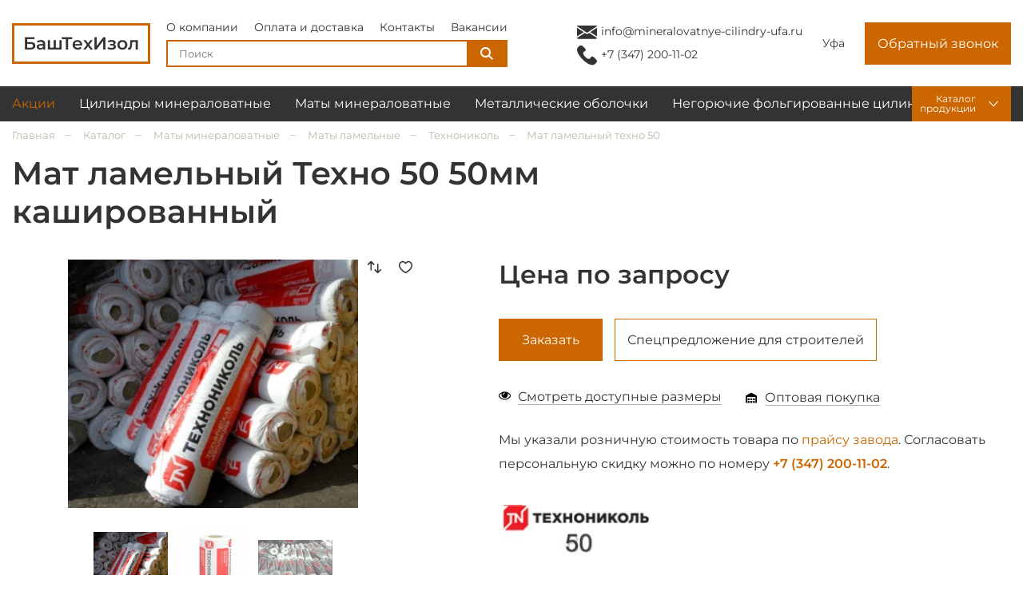

--- FILE ---
content_type: text/html; charset=UTF-8
request_url: https://mineralovatnye-cilindry-ufa.ru/product/mat-lamelnyj-tehno-50-50mm-kashirovannyj/
body_size: 16516
content:
<!DOCTYPE html>
<html lang="ru-RU" prefix="og: http://ogp.me/ns# article: http://ogp.me/ns/article# profile: http://ogp.me/ns/profile# fb: http://ogp.me/ns/fb#" >
<head>
	<title>Мат ламельный Техно 50 50мм кашированный купить в Уфе по доступной цене</title>
	<meta name="description" content="Мат ламельный Техно 50 50мм кашированный купить в Уфе 💥 Теплоизоляционные материалы от завода производителя 🚚 Быстрая доставка по всем регионам России ☎️ Звоните +7 (347) 200-11-02" />
	<meta name="viewport" content="width=device-width, initial-scale=1.0">
	<meta http-equiv="Content-Type" content="text/html; charset=utf-8" />
	<link rel="stylesheet" href="/templates/mineralovatnye-cilindry-ufa-ru/style.css?v=220" />
	<link rel="stylesheet" href="/templates/mineralovatnye-cilindry-ufa-ru/css/media.css?v=220" />
	<link rel="shortcut icon" type="image/png" href="/templates/mineralovatnye-cilindry-ufa-ru/favicon.png" />
	
	<meta name="yandex-verification" content="7dc405c1899dbfe8" />

	<!-- Font Preload -->
	<link rel="preload" href="/templates/mineralovatnye-cilindry-ufa-ru/fonts/Montserrat-Regular.woff2" as="font" crossorigin />
	<link rel="preload" href="/templates/mineralovatnye-cilindry-ufa-ru/fonts/Montserrat-Medium.woff2" as="font" crossorigin/>
	<link rel="preload" href="/templates/mineralovatnye-cilindry-ufa-ru/fonts/Montserrat-SemiBold.woff2" as="font" crossorigin>
	<link rel="preload" href="/templates/mineralovatnye-cilindry-ufa-ru/fonts/Montserrat-Bold.woff2" as="font" crossorigin>

	
	<!-- This site is optimized with the Yoast SEO plugin v15.5 - https://yoast.com/wordpress/plugins/seo/ -->
	<meta name="robots" content="index, follow" >
	<meta property="og:locale" content="ru_RU" >
	<meta property="og:type" content="article" >
	<meta property="og:title" content="Мат ламельный Техно 50 50мм кашированный купить в Уфе по доступной цене" >
	<meta property="og:description" content="Мат ламельный Техно 50 50мм кашированный купить в Уфе 💥 Теплоизоляционные материалы от завода производителя 🚚 Быстрая доставка по всем регионам России ☎️ Звоните +7 (347) 200-11-02" >
	<meta property="og:url" content="https://mineralovatnye-cilindry-ufa.ru/product/mat-lamelnyj-tehno-50-50mm-kashirovannyj/" >
	<meta property="og:site_name" content="БашТехИзол" >
	<meta property="article:modified_time" content="2022-11-10T09:03:09+00:00" >
	<meta property="og:image" content="https://mineralovatnye-cilindry-ufa.ru/templates/mineralovatnye-cilindry-ufa-ru/images/logo.png" >
	<meta property="og:image:width" content="174" >
	<meta property="og:image:height" content="53" >
	<meta name="twitter:card" content="summary_large_image">
	<meta name="twitter:label1" content="Примерное время для чтения">
	<meta name="twitter:data1" content="0 минут">
	<script type="application/ld+json" class="yoast-schema-graph">{"@context":"https://schema.org","@graph":[{"@type":"WebSite","@id":"https://mineralovatnye-cilindry-ufa.ru/#website","url":"https://mineralovatnye-cilindry-ufa.ru/","name":"\u0411\u0430\u0448\u0422\u0435\u0445\u0418\u0437\u043e\u043b","description":"\u0411\u0430\u0448\u0422\u0435\u0445\u0418\u0437\u043e\u043b","inLanguage":"ru-RU"},{"@type":"ImageObject","@id":"https://mineralovatnye-cilindry-ufa.ru/wp-content/uploads/2020/06/2020-06-24_13-41-35.png","inLanguage":"ru-RU","url":"https://mineralovatnye-cilindry-ufa.ru/wp-content/uploads/2020/06/2020-06-24_13-41-35.png","width":687,"height":587},{"@type":"WebPage","@id":"https://mineralovatnye-cilindry-ufa.ru/product/mat-lamelnyj-tehno-50-50mm-kashirovannyj/#webpage","url":"https://mineralovatnye-cilindry-ufa.ru/product/mat-lamelnyj-tehno-50-50mm-kashirovannyj/","name":"\u041c\u0430\u0442 \u043b\u0430\u043c\u0435\u043b\u044c\u043d\u044b\u0439 \u0422\u0435\u0445\u043d\u043e 50 50\u043c\u043c \u043a\u0430\u0448\u0438\u0440\u043e\u0432\u0430\u043d\u043d\u044b\u0439 \u043a\u0443\u043f\u0438\u0442\u044c \u0432 \u0423\u0444\u0435 \u043f\u043e \u0434\u043e\u0441\u0442\u0443\u043f\u043d\u043e\u0439 \u0446\u0435\u043d\u0435","isPartOf":{"@id":"https://mineralovatnye-cilindry-ufa.ru/#website"},"primaryImageOfPage":{"@id":"https://mineralovatnye-cilindry-ufa.ru/product/mat-lamelnyj-tehno-50-50mm-kashirovannyj/#primaryimage"},"datePublished":"2020-08-18T09:38:36+00:00","dateModified":"2022-11-10T09:03:09+00:00","description":"\u041c\u0430\u0442 \u043b\u0430\u043c\u0435\u043b\u044c\u043d\u044b\u0439 \u0422\u0435\u0445\u043d\u043e 50 50\u043c\u043c \u043a\u0430\u0448\u0438\u0440\u043e\u0432\u0430\u043d\u043d\u044b\u0439 \u043a\u0443\u043f\u0438\u0442\u044c \u0432 \u0423\u0444\u0435 \ud83d\udca5 \u0422\u0435\u043f\u043b\u043e\u0438\u0437\u043e\u043b\u044f\u0446\u0438\u043e\u043d\u043d\u044b\u0435 \u043c\u0430\u0442\u0435\u0440\u0438\u0430\u043b\u044b \u043e\u0442 \u0437\u0430\u0432\u043e\u0434\u0430 \u043f\u0440\u043e\u0438\u0437\u0432\u043e\u0434\u0438\u0442\u0435\u043b\u044f \ud83d\ude9a \u0411\u044b\u0441\u0442\u0440\u0430\u044f \u0434\u043e\u0441\u0442\u0430\u0432\u043a\u0430 \u043f\u043e \u0432\u0441\u0435\u043c \u0440\u0435\u0433\u0438\u043e\u043d\u0430\u043c \u0420\u043e\u0441\u0441\u0438\u0438 \u260e\ufe0f \u0417\u0432\u043e\u043d\u0438\u0442\u0435 +7 (347) 200-11-02","inLanguage":"ru-RU"}]}</script>
	<!-- / Yoast SEO plugin. -->


<link rel='stylesheet' id='wp-block-library-css' href='https://mineralovatnye-cilindry-ufa.ru/wp-includes/css/dist/block-library/style.min.css?ver=6.5.5' media='all' />
<style id='classic-theme-styles-inline-css'>
/*! This file is auto-generated */
.wp-block-button__link{color:#fff;background-color:#32373c;border-radius:9999px;box-shadow:none;text-decoration:none;padding:calc(.667em + 2px) calc(1.333em + 2px);font-size:1.125em}.wp-block-file__button{background:#32373c;color:#fff;text-decoration:none}
</style>
<style id='global-styles-inline-css'>
body{--wp--preset--color--black: #000000;--wp--preset--color--cyan-bluish-gray: #abb8c3;--wp--preset--color--white: #ffffff;--wp--preset--color--pale-pink: #f78da7;--wp--preset--color--vivid-red: #cf2e2e;--wp--preset--color--luminous-vivid-orange: #ff6900;--wp--preset--color--luminous-vivid-amber: #fcb900;--wp--preset--color--light-green-cyan: #7bdcb5;--wp--preset--color--vivid-green-cyan: #00d084;--wp--preset--color--pale-cyan-blue: #8ed1fc;--wp--preset--color--vivid-cyan-blue: #0693e3;--wp--preset--color--vivid-purple: #9b51e0;--wp--preset--gradient--vivid-cyan-blue-to-vivid-purple: linear-gradient(135deg,rgba(6,147,227,1) 0%,rgb(155,81,224) 100%);--wp--preset--gradient--light-green-cyan-to-vivid-green-cyan: linear-gradient(135deg,rgb(122,220,180) 0%,rgb(0,208,130) 100%);--wp--preset--gradient--luminous-vivid-amber-to-luminous-vivid-orange: linear-gradient(135deg,rgba(252,185,0,1) 0%,rgba(255,105,0,1) 100%);--wp--preset--gradient--luminous-vivid-orange-to-vivid-red: linear-gradient(135deg,rgba(255,105,0,1) 0%,rgb(207,46,46) 100%);--wp--preset--gradient--very-light-gray-to-cyan-bluish-gray: linear-gradient(135deg,rgb(238,238,238) 0%,rgb(169,184,195) 100%);--wp--preset--gradient--cool-to-warm-spectrum: linear-gradient(135deg,rgb(74,234,220) 0%,rgb(151,120,209) 20%,rgb(207,42,186) 40%,rgb(238,44,130) 60%,rgb(251,105,98) 80%,rgb(254,248,76) 100%);--wp--preset--gradient--blush-light-purple: linear-gradient(135deg,rgb(255,206,236) 0%,rgb(152,150,240) 100%);--wp--preset--gradient--blush-bordeaux: linear-gradient(135deg,rgb(254,205,165) 0%,rgb(254,45,45) 50%,rgb(107,0,62) 100%);--wp--preset--gradient--luminous-dusk: linear-gradient(135deg,rgb(255,203,112) 0%,rgb(199,81,192) 50%,rgb(65,88,208) 100%);--wp--preset--gradient--pale-ocean: linear-gradient(135deg,rgb(255,245,203) 0%,rgb(182,227,212) 50%,rgb(51,167,181) 100%);--wp--preset--gradient--electric-grass: linear-gradient(135deg,rgb(202,248,128) 0%,rgb(113,206,126) 100%);--wp--preset--gradient--midnight: linear-gradient(135deg,rgb(2,3,129) 0%,rgb(40,116,252) 100%);--wp--preset--font-size--small: 13px;--wp--preset--font-size--medium: 20px;--wp--preset--font-size--large: 36px;--wp--preset--font-size--x-large: 42px;--wp--preset--spacing--20: 0.44rem;--wp--preset--spacing--30: 0.67rem;--wp--preset--spacing--40: 1rem;--wp--preset--spacing--50: 1.5rem;--wp--preset--spacing--60: 2.25rem;--wp--preset--spacing--70: 3.38rem;--wp--preset--spacing--80: 5.06rem;--wp--preset--shadow--natural: 6px 6px 9px rgba(0, 0, 0, 0.2);--wp--preset--shadow--deep: 12px 12px 50px rgba(0, 0, 0, 0.4);--wp--preset--shadow--sharp: 6px 6px 0px rgba(0, 0, 0, 0.2);--wp--preset--shadow--outlined: 6px 6px 0px -3px rgba(255, 255, 255, 1), 6px 6px rgba(0, 0, 0, 1);--wp--preset--shadow--crisp: 6px 6px 0px rgba(0, 0, 0, 1);}:where(.is-layout-flex){gap: 0.5em;}:where(.is-layout-grid){gap: 0.5em;}body .is-layout-flex{display: flex;}body .is-layout-flex{flex-wrap: wrap;align-items: center;}body .is-layout-flex > *{margin: 0;}body .is-layout-grid{display: grid;}body .is-layout-grid > *{margin: 0;}:where(.wp-block-columns.is-layout-flex){gap: 2em;}:where(.wp-block-columns.is-layout-grid){gap: 2em;}:where(.wp-block-post-template.is-layout-flex){gap: 1.25em;}:where(.wp-block-post-template.is-layout-grid){gap: 1.25em;}.has-black-color{color: var(--wp--preset--color--black) !important;}.has-cyan-bluish-gray-color{color: var(--wp--preset--color--cyan-bluish-gray) !important;}.has-white-color{color: var(--wp--preset--color--white) !important;}.has-pale-pink-color{color: var(--wp--preset--color--pale-pink) !important;}.has-vivid-red-color{color: var(--wp--preset--color--vivid-red) !important;}.has-luminous-vivid-orange-color{color: var(--wp--preset--color--luminous-vivid-orange) !important;}.has-luminous-vivid-amber-color{color: var(--wp--preset--color--luminous-vivid-amber) !important;}.has-light-green-cyan-color{color: var(--wp--preset--color--light-green-cyan) !important;}.has-vivid-green-cyan-color{color: var(--wp--preset--color--vivid-green-cyan) !important;}.has-pale-cyan-blue-color{color: var(--wp--preset--color--pale-cyan-blue) !important;}.has-vivid-cyan-blue-color{color: var(--wp--preset--color--vivid-cyan-blue) !important;}.has-vivid-purple-color{color: var(--wp--preset--color--vivid-purple) !important;}.has-black-background-color{background-color: var(--wp--preset--color--black) !important;}.has-cyan-bluish-gray-background-color{background-color: var(--wp--preset--color--cyan-bluish-gray) !important;}.has-white-background-color{background-color: var(--wp--preset--color--white) !important;}.has-pale-pink-background-color{background-color: var(--wp--preset--color--pale-pink) !important;}.has-vivid-red-background-color{background-color: var(--wp--preset--color--vivid-red) !important;}.has-luminous-vivid-orange-background-color{background-color: var(--wp--preset--color--luminous-vivid-orange) !important;}.has-luminous-vivid-amber-background-color{background-color: var(--wp--preset--color--luminous-vivid-amber) !important;}.has-light-green-cyan-background-color{background-color: var(--wp--preset--color--light-green-cyan) !important;}.has-vivid-green-cyan-background-color{background-color: var(--wp--preset--color--vivid-green-cyan) !important;}.has-pale-cyan-blue-background-color{background-color: var(--wp--preset--color--pale-cyan-blue) !important;}.has-vivid-cyan-blue-background-color{background-color: var(--wp--preset--color--vivid-cyan-blue) !important;}.has-vivid-purple-background-color{background-color: var(--wp--preset--color--vivid-purple) !important;}.has-black-border-color{border-color: var(--wp--preset--color--black) !important;}.has-cyan-bluish-gray-border-color{border-color: var(--wp--preset--color--cyan-bluish-gray) !important;}.has-white-border-color{border-color: var(--wp--preset--color--white) !important;}.has-pale-pink-border-color{border-color: var(--wp--preset--color--pale-pink) !important;}.has-vivid-red-border-color{border-color: var(--wp--preset--color--vivid-red) !important;}.has-luminous-vivid-orange-border-color{border-color: var(--wp--preset--color--luminous-vivid-orange) !important;}.has-luminous-vivid-amber-border-color{border-color: var(--wp--preset--color--luminous-vivid-amber) !important;}.has-light-green-cyan-border-color{border-color: var(--wp--preset--color--light-green-cyan) !important;}.has-vivid-green-cyan-border-color{border-color: var(--wp--preset--color--vivid-green-cyan) !important;}.has-pale-cyan-blue-border-color{border-color: var(--wp--preset--color--pale-cyan-blue) !important;}.has-vivid-cyan-blue-border-color{border-color: var(--wp--preset--color--vivid-cyan-blue) !important;}.has-vivid-purple-border-color{border-color: var(--wp--preset--color--vivid-purple) !important;}.has-vivid-cyan-blue-to-vivid-purple-gradient-background{background: var(--wp--preset--gradient--vivid-cyan-blue-to-vivid-purple) !important;}.has-light-green-cyan-to-vivid-green-cyan-gradient-background{background: var(--wp--preset--gradient--light-green-cyan-to-vivid-green-cyan) !important;}.has-luminous-vivid-amber-to-luminous-vivid-orange-gradient-background{background: var(--wp--preset--gradient--luminous-vivid-amber-to-luminous-vivid-orange) !important;}.has-luminous-vivid-orange-to-vivid-red-gradient-background{background: var(--wp--preset--gradient--luminous-vivid-orange-to-vivid-red) !important;}.has-very-light-gray-to-cyan-bluish-gray-gradient-background{background: var(--wp--preset--gradient--very-light-gray-to-cyan-bluish-gray) !important;}.has-cool-to-warm-spectrum-gradient-background{background: var(--wp--preset--gradient--cool-to-warm-spectrum) !important;}.has-blush-light-purple-gradient-background{background: var(--wp--preset--gradient--blush-light-purple) !important;}.has-blush-bordeaux-gradient-background{background: var(--wp--preset--gradient--blush-bordeaux) !important;}.has-luminous-dusk-gradient-background{background: var(--wp--preset--gradient--luminous-dusk) !important;}.has-pale-ocean-gradient-background{background: var(--wp--preset--gradient--pale-ocean) !important;}.has-electric-grass-gradient-background{background: var(--wp--preset--gradient--electric-grass) !important;}.has-midnight-gradient-background{background: var(--wp--preset--gradient--midnight) !important;}.has-small-font-size{font-size: var(--wp--preset--font-size--small) !important;}.has-medium-font-size{font-size: var(--wp--preset--font-size--medium) !important;}.has-large-font-size{font-size: var(--wp--preset--font-size--large) !important;}.has-x-large-font-size{font-size: var(--wp--preset--font-size--x-large) !important;}
.wp-block-navigation a:where(:not(.wp-element-button)){color: inherit;}
:where(.wp-block-post-template.is-layout-flex){gap: 1.25em;}:where(.wp-block-post-template.is-layout-grid){gap: 1.25em;}
:where(.wp-block-columns.is-layout-flex){gap: 2em;}:where(.wp-block-columns.is-layout-grid){gap: 2em;}
.wp-block-pullquote{font-size: 1.5em;line-height: 1.6;}
</style>
<script src="https://mineralovatnye-cilindry-ufa.ru/wp-includes/js/jquery/jquery.min.js?ver=3.7.1" id="jquery-core-js"></script>
<script src="https://mineralovatnye-cilindry-ufa.ru/wp-includes/js/jquery/jquery-migrate.min.js?ver=3.4.1" id="jquery-migrate-js"></script>

	<noscript><style>.woocommerce-product-gallery{ opacity: 1 !important; }</style></noscript>
	<link rel="canonical" href="https://mineralovatnye-cilindry-ufa.ru/product/mat-lamelnyj-tehno-50-50mm-kashirovannyj/" />

	<!-- Разметка JSON-LD, созданная Мастером разметки структурированных данных Google. -->
	<script type="application/ld+json">
	[
	  {
	    "@context": "http://schema.org",
	    "@type": "LocalBusiness",
	    "name": "БашТехИзол",
	    "telephone": "+7 (347) 200-11-02",
	    "email": "info@mineralovatnye-cilindry-ufa.ru"
	  },
	  {
	    "@context": "http://schema.org",
	    "@type": "LocalBusiness",
	    "email": "info@mineralovatnye-cilindry-ufa.ru",
	    "address": {
	      "@type": "PostalAddress",
	      "streetAddress": "Уфа, Трамвайная улица, 2"
	    },
	    "openingHoursSpecification": {
	      "@type": "OpeningHoursSpecification",
	      "dayOfWeek": {
	        "@type": "DayOfWeek",
	        "name": "Понедельник - Пятница"
	      }
	    }
	  }
	]
	</script>
	
	<script type="text/javascript" async src="https://app.uiscom.ru/static/cs.min.js?k=CXqx2Q7Bnwdbkp4WlYsf9DgRN3tW8GYz"></script>
</head>
<body class="cache_page product-template-default single single-product postid-6799 not_first_screen theme-xs_business woocommerce woocommerce-page woocommerce-no-js" >
<div class="xs_overflow_container" id="highest-top">
<div class="main-background">
	<header>
		<div class="wr_highland">
			<div class="container">
				<div class="highland">
					<div class="highland__left">
						<a href="https://mineralovatnye-cilindry-ufa.ru" class="logotip">
							Б<span>ашТехИзол</span>
						</a>

						<div class="header__search search-box">
							<div class="subpoints">
								<ul class="xs_flex xs_middle">
									<li><a href="https://mineralovatnye-cilindry-ufa.ru/o-proizvodstve/">О компании</a></li>
									<li><a href="https://mineralovatnye-cilindry-ufa.ru/oplata-i-dostavka/">Оплата и доставка</a></li>
									<li><a href="https://mineralovatnye-cilindry-ufa.ru/kontakty/">Контакты</a></li>
									<li><a href="https://mineralovatnye-cilindry-ufa.ru/o-proizvodstve/vakansii/">Вакансии</a></li>
								</ul>
							</div>

			            	<form class="xsearchform" role="search" method="get" action="https://mineralovatnye-cilindry-ufa.ru"><input type="text" autocomplete="off" value="" name="s" class="xsearchform__input" placeholder="Поиск"><input type="hidden" value="product" name="post_type"><input type="submit" value="Искать" class="xsearchform__submit"></form>
			            </div>


					</div>
					<div class="highland__right">
						<div class="highland__mix">
							<div class="wr-mailer">
								<a href="mailto:info@mineralovatnye-cilindry-ufa.ru" class="mailer">info@mineralovatnye-cilindry-ufa.ru</a>
							</div>
							
							<div class="head_phones">
								<a href="tel:+73472001102" class="phone">+7 (347) 200-11-02</a>
							</div>
						</div>
							
						<div class="head_region">
							Уфа						</div>
						
						<div class="head_recall">
							<a class="btn fancybox" href="#xs_recall" data-theme="Заказ обратного звонка" data-button="Заказать звонок" data-yandexid="recall-header">Обратный звонок</a>
						</div>				
					</div>

					<div class="wr_buttonMenu">
						<div class="buttonMenu">
							<span></span>
						</div>
					</div>
				</div>
			</div>
		</div> 
		<nav>
			<div class="container flexible">
				<div class="menu_container">
					<span class="close"></span>
					<div class="menu_wrapper">
						<div class="menu_wrapper_inner">

							<ul class="additional-menu">
								<li><a href="https://mineralovatnye-cilindry-ufa.ru/o-proizvodstve/">О компании</a></li>
								<li><a href="https://mineralovatnye-cilindry-ufa.ru/oplata-i-dostavka/">Оплата и доставка</a></li>
								<li><a href="https://mineralovatnye-cilindry-ufa.ru/kontakty/">Контакты</a></li>
							</ul>
							
							<ul class="header_catalog_menu">
								<li class="header_catalog_menu__arrow" onclick="jQuery('.header_catalog_menu').toggleClass('active')">
									<span>Каталог продукции</span>
									<strong></strong>
								</li>
								<li>
									<a class="header_catalog_menu__sales" href="https://mineralovatnye-cilindry-ufa.ru/sales/">Акции</a>
								</li><li>
										<a href="https://mineralovatnye-cilindry-ufa.ru/catalog/mineralovatnye/">Цилиндры минераловатные</a>
									</li><li>
										<a href="https://mineralovatnye-cilindry-ufa.ru/catalog/maty-mineralovatnye/">Маты минераловатные</a>
									</li><li>
										<a href="https://mineralovatnye-cilindry-ufa.ru/catalog/metallicheskie-obolochki/">Металлические оболочки</a>
									</li><li>
										<a href="https://mineralovatnye-cilindry-ufa.ru/catalog/negorjuchie-folgirovannye-cilindry/">Негорючие фольгированные цилиндры</a>
									</li><li>
										<a href="https://mineralovatnye-cilindry-ufa.ru/catalog/skorlupa-dlja-trub/">Скорлупа для труб</a>
									</li><li>
										<a href="https://mineralovatnye-cilindry-ufa.ru/catalog/teploizoljacija-dlja-trub/">Теплоизоляция для труб</a>
									</li><li>
										<a href="https://mineralovatnye-cilindry-ufa.ru/catalog/teploizoljacija-na-osnove-vspenennogo-kauchuka/">Теплоизоляция на основе вспененного каучука</a>
									</li><li>
										<a href="https://mineralovatnye-cilindry-ufa.ru/catalog/teploizoljacija-na-osnove-vspenennogo-polijetilena/">Теплоизоляция на основе вспененного полиэтилена</a>
									</li><li>
										<a href="https://mineralovatnye-cilindry-ufa.ru/catalog/termochehly/">Термочехлы</a>
									</li><li>
										<a href="https://mineralovatnye-cilindry-ufa.ru/catalog/teploizoljacija-truboprovodov/">Теплоизоляция трубопроводов</a>
									</li><li>
										<a href="https://mineralovatnye-cilindry-ufa.ru/catalog/uteplitel-dlja-trub/">Утеплитель для труб</a>
									</li><li>
										<a href="https://mineralovatnye-cilindry-ufa.ru/catalog/cilindry-kashirovannye/">Цилиндры кашированные</a>
									</li><li>
										<a href="https://mineralovatnye-cilindry-ufa.ru/catalog/bazaltovye-cilindry-dlja-trub/">Базальтовые цилиндры для труб</a>
									</li><li>
										<a href="https://mineralovatnye-cilindry-ufa.ru/catalog/cilindry-teploizoljacionnye/">Цилиндры теплоизоляционные</a>
									</li><li>
										<a href="https://mineralovatnye-cilindry-ufa.ru/catalog/cilindr-bazaltovyj-kashirovannyj/">Цилиндр базальтовый кашированный</a>
									</li><li>
										<a href="https://mineralovatnye-cilindry-ufa.ru/catalog/mineralovatnye-cilindry-dlja-trub/">Минераловатные цилиндры для труб</a>
									</li><li>
										<a href="https://mineralovatnye-cilindry-ufa.ru/catalog/cilindry-navivnye/">Навивные продукты</a>
									</li><li>
										<a href="https://mineralovatnye-cilindry-ufa.ru/catalog/izoljacija-k-flex/">Изоляция K-flex</a>
									</li><li>
										<a href="https://mineralovatnye-cilindry-ufa.ru/catalog/izoljacija-thermaflex/">Изоляция Thermaflex</a>
									</li><li>
										<a href="https://mineralovatnye-cilindry-ufa.ru/catalog/uteplitel-jenergofleks/">Утеплитель Энергофлекс</a>
									</li><li>
										<a href="https://mineralovatnye-cilindry-ufa.ru/catalog/ognezashhita/">Огнезащита</a>
									</li><li>
										<a href="https://mineralovatnye-cilindry-ufa.ru/catalog/teploizoljacionnye-maty/">Теплоизоляционные маты</a>
									</li></ul><div class="footer">
								<form class="xsearchform" role="search" method="get" action="https://mineralovatnye-cilindry-ufa.ru"><input type="text" autocomplete="off" value="" name="s" class="xsearchform__input" placeholder="Поиск"><input type="hidden" value="product" name="post_type"><input type="submit" value="Искать" class="xsearchform__submit"></form>

								<a href="tel:+73472001102" class="phone">+7 (347) 200-11-02</a>
								<div class="recall">
									<a href="#xs_recall" data-theme="Мы вам перезвоним" data-button="Заказать звонок" class="fancybox btn" data-yandexid="recall-header">Обратный звонок</a>
								</div>
								<a href="mailto:info@mineralovatnye-cilindry-ufa.ru" class="email">info@mineralovatnye-cilindry-ufa.ru</a>
							</div>
						</div>
					</div>
				</div>
			</div>
		</nav>
	</header></div><div class="wr_breadcrumbs"><div class="container"><div class="breadcrumbs"><ul><li><a href="https://mineralovatnye-cilindry-ufa.ru">Главная</a></li><li><a href="https://mineralovatnye-cilindry-ufa.ru/catalog/">Каталог</a></li><li><a href="https://mineralovatnye-cilindry-ufa.ru/catalog/maty-mineralovatnye/">Маты минераловатные</a></li><li><a href="https://mineralovatnye-cilindry-ufa.ru/catalog/maty-mineralovatnye/maty-lamelnye/">Маты ламельные</a></li><li><a href="https://mineralovatnye-cilindry-ufa.ru/catalog/maty-mineralovatnye/maty-lamelnye/lamelnie-tehnonikol/">Технониколь</a></li><li><a href="https://mineralovatnye-cilindry-ufa.ru/catalog/maty-mineralovatnye/maty-lamelnye/lamelnie-tehnonikol/mat-lamelnyj-tehno-50/">Мат ламельный техно 50</a></li></ul></div></div></div><div class="wr-product-area" itemscope itemtype="http://schema.org/Product">
	<div class="title_container">
		<div class="container">
			<h1 itemprop="name">Мат ламельный Техно 50 50мм кашированный</h1>
		</div>
	</div>
	
	<div class="container">
		<div class="product-area xs_flex xs_wrap"><div class="picture">

				<div class="cookie-icons">
					<div class="compare common-ic xs_change_compare" data-product_id="6799"></div>
					<div class="favorite common-ic xs_change_favorite" data-product_id="6799"></div>
				</div>
	
				<div class="pic-large"><a href="https://mineralovatnye-cilindry-ufa.ru/wp-content/uploads/2020/06/2020-06-24_13-41-35-600x513.png" class="item fancybox active" data-fancybox="pic"><img itemprop="image" src="/wp-content/uploads/xs_cache/resize_img/2020_06_2020-06-24_13-41-35-600x513-contain-470x345.png" alt="Мат ламельный Техно 50 50мм кашированный" /></a><a href="https://mineralovatnye-cilindry-ufa.ru/wp-content/uploads/2020/06/2020-06-24_13-21-42.png" class="item fancybox active" data-fancybox="pic"><img itemprop="image" src="/wp-content/uploads/xs_cache/resize_img/2020_06_2020-06-24_13-21-42-contain-470x345.png" alt="Мат ламельный Техно 50 50мм кашированный" /></a><a href="https://mineralovatnye-cilindry-ufa.ru/wp-content/uploads/2020/06/2020-06-24_13-40-59-600x391.png" class="item fancybox active" data-fancybox="pic"><img itemprop="image" src="/wp-content/uploads/xs_cache/resize_img/2020_06_2020-06-24_13-40-59-600x391-contain-470x345.png" alt="Мат ламельный Техно 50 50мм кашированный" /></a></div><div class="pic-small not_animate"><span style="background: url(/wp-content/uploads/xs_cache/resize_img/2020_06_2020-06-24_13-41-35-600x513-contain-150x120.png) no-repeat 50% 50%; background-size: contain;"></span><span style="background: url(/wp-content/uploads/xs_cache/resize_img/2020_06_2020-06-24_13-21-42-contain-150x120.png) no-repeat 50% 50%; background-size: contain;"></span><span style="background: url(/wp-content/uploads/xs_cache/resize_img/2020_06_2020-06-24_13-40-59-600x391-contain-150x120.png) no-repeat 50% 50%; background-size: contain;"></span></div><div class="xs_product_sku">Арт: У-00006799</div>	
				
			</div><div class="text">
				<div class="catch"><div class="purchase">
						<div class="amount"><div class="new-info" itemprop="offers" itemscope itemtype="http://schema.org/Offer"><p>Цена по запросу</p><meta itemprop="price" content="0" /><meta itemprop="priceCurrency" content="RUB" /><link itemprop="availability" href="http://schema.org/InStock" /><link itemprop="priceValidUntil" href="http://schema.org/InStock" /><meta itemprop="url" content="https://mineralovatnye-cilindry-ufa.ru/product/mat-lamelnyj-tehno-50-50mm-kashirovannyj/" /></div>
						</div>

						<div class="toucheble"><form class="cart xs_add_to_cart_form product-cart" method="post" enctype="multipart/form-data"><div class="button_pay_container quantity-container"><a href="#xs_recall" class="flap-btn fancybox btn" data-button="Оформить заказ" data-theme="Заказать: Мат ламельный Техно 50 50мм кашированный" rel="nofollow" data-quantity="1" data-yandexid="order-product"><span>Заказать</span></a><a href="#super-offer" class="make-order fancybox btn btn--empty pay-button" data-button="Отправить" data-theme="Спецпредложение для строителей" rel="nofollow" data-quantity="1" data-yandexid="special-offer-product"><span>Спецпредложение для строителей</span></a></div><input type="hidden" name="add-to-cart" value="6799" /></form><a href="#id_wr_products" rel="nofollow" class="watch xs_hash">Смотреть доступные размеры</a><div class="wholesale"><a href="#wholesale" class="wholesale__link fancybox" data-theme="Оптовая покупка" data-button="Отправить" data-yandexid="whollesale-purchase">Оптовая покупка</a></div><div class="retail">
									<p>Мы указали розничную стоимость товара по <a class="retail__price" target="_blank" rel="nofollow" href="?pricelist=lamelnye-maty-tehnonikol-50---mat-lamelnyj-tehno-50">прайсу завода</a>. Согласовать персональную скидку можно по номеру <a class="retail__numb phone" href="tel:+73472001102">+7 (347) 200-11-02</a>.</p>
								</div></div>
						<br/><div class="prons__brand">
									<div class="prons__brand-image">
										<img class="prons__brand-img" src="/wp-content/uploads/xs_cache/resize_img/2020_06_tehnonikol-50-contain-190x83.jpg" alt="Мат ламельный техно 50">
									</div>
								</div>
						<div class="prons__adv">
							<div class="item">
								<p>
									<span>Без посредников </span>
									<span>и переплат</span>
								</p>
							</div>
							<div class="item">
								<p>
									<span>Вся продукция </span>
									<span>сертифицированна</span>
								</p>
							</div>
							<div class="item">
								<p>
									<span>Любые объёмы </span>
									<span>поставок</span>
								</p>
							</div>
							<div class="item">
								<p>
									<span>Доставка точно </span>
									<span>в срок</span>
								</p>
							</div>
						</div>


						<div class="visas">
							<div class="visas__body">
								<div class="visas__item">
									<img src="https://mineralovatnye-cilindry-ufa.ru/wp-content/themes/xs_business/images/payment-line2.jpg" alt="" width="214" height="31" loading="lazy">
								</div>
							</div>
						</div>
						
						<div class="social-icons">
							<div class="ya-share2" data-shape="round" data-color-scheme="blackwhite" data-curtain data-services="vkontakte,odnoklassniki,mail,telegram,whatsapp,viber"></div>
						</div>
					</div>
				</div></div><div class="detail_more"><div class="detail_more_container xs_flex"><div class="tab_container"><div class="tab active">
							<div class="title">Характеристики</div><table class="shop_attributes">
	
	
			<tr>
			<th>Группа горючести</th>
			<td><p>НГ (негорючий) / Г1</p>
</td>
		</tr>
			<tr>
			<th>Плотность</th>
			<td><p>50 кг/м3</p>
</td>
		</tr>
			<tr>
			<th>Толщина, мм</th>
			<td><p>60 мм</p>
</td>
		</tr>
			<tr>
			<th>Покрытие</th>
			<td><p>кашированное алюминиевой фольгой</p>
</td>
		</tr>
	</table>
</div><div class="tab active" itemprop="description">
							<div class="title">Подробное описание</div><div id="detail-info" class="detail-info" itemprop="description"><p>&nbsp;</p>
<p>&nbsp;</p>
</div></div></div></div></div></div>
	</div>
</div><div class="f-materials">
	<div class="container">
		<div class="f-materials__inner">

			<div class="order-free">
				<div class="order-free__inner">
					<div class="order-free__side">
						<div class="order-free__tlt title">Не нашли нужного размера?</div>
						<div class="order-free__subtlt">Оставьте свои контактные данные и наши менеджеры предложат оптимальный вариант</div>
					</div>
					<form class="order-free__form xs_send_form" data-yandexid="not-found-size" enctype="multipart/form-data">
						<div class="order-free__form-inputs">
							<input class="order-free__input" type="text" required name="xs_phone" placeholder="+7 (___) ___-__-__" />
							<input class="order-free__input" type="text" required name="xs_email" placeholder="Email" />
							<input class="order-free__input" type="text" required name="data[Комментарий]" placeholder="Комментарий" />
							<button class="order-free__send btn" type="submit">Оставить заявку</button>
						</div>
						<div class="xs_result"></div>
						<div class="order-free__politic">Нажимая на «Оставить заявку» Вы соглашаетесь с условиями <a href="https://mineralovatnye-cilindry-ufa.ru/politika-konfidencialnosti/">политики конфиденциальности</a></div>
						<input type="hidden" name="send_it" value="y" />
						<input type="hidden" name="xs_theme" value="Не нашли нужного размера?" />
						<input type="hidden" name="xs_link" value="" />
						<input type="hidden" name="xs_quantity" value="" />
					</form>
				</div>
			</div>

		</div>
	</div>
</div><div class="wr_products main-moover interest" id="id_wr_products">
		<div class="container">
			<div class="title">Похожие товары</div>
			<div class="products products--mover xs_flex xs_wrap"><div class="wr_item"><div class="item">

		<span class="p-favorite_compare">
			<span class="compare xs_change_compare" data-product_id="6651"></span>
			<span class="favorite xs_change_favorite" data-product_id="6651"></span>
		</span>
		
		<a href="https://mineralovatnye-cilindry-ufa.ru/product/maty-proshivnye-mineralovatnye-50-mm/" class="item--link"></a><span class="xs_labels"><span class="label">
						<span class="text"><span class="amount">ХИТ</span><span class="expire">продаж</span></span>
					</span></span>
		
		<span class="p-top">
			<a class="image xs_flex xs_middle xs_center" href="https://mineralovatnye-cilindry-ufa.ru/product/maty-proshivnye-mineralovatnye-50-mm/"><span class="word_replace" data-type="0-1"></span><img src="/wp-content/uploads/xs_cache/resize_img/2020_06_2020-06-03_13-37-41-4-600x500-contain-292x195.png" loading="lazy" alt="Маты прошивные МП-50 минераловатные 50мм"></a>
			<span class="description">
				<span class="top-text">
					<span class="sku_rating"><span data-delay_load_id="sku_6651" class="xs_product_sku left">У-00006651</span></span>
					<span class="product_name">Маты прошивные МП-50 минераловатные 50мм</span>
					<span class="line xs_flex xs_middle insist"><span class="wr-price"></span><span class="delivery free">
							<span class="word_replace" data-type="0-0"></span>
						</span>
					</span>
				</span><span data-delay_load_id="props_6651" class="middle-text"><span class="line insist">
									<span class="aname">Группа горючести:</span>
									<span class="meaning">Негорючий</span>
								</span><span class="line insist">
									<span class="aname">Плотность:</span>
									<span class="meaning">50 кг/м3</span>
								</span><span class="line insist">
									<span class="aname">Покрытие:</span>
									<span class="meaning">Без покрытия</span>
								</span><span class="line insist">
									<span class="aname">Толщина, мм:</span>
									<span class="meaning">50 мм</span>
								</span></span></span>
		</span>
		
		<span class="fusion_btns xs_flex xs_middle xs_start">			
			<a class="buy btn fancybox" href="#xs_recall" data-button="Оформить заказ" data-theme="Купить: Маты прошивные МП-50 минераловатные 50мм" data-yandexid="btn-buy">Купить</a>
			<a class="btn btn--empty" href="https://mineralovatnye-cilindry-ufa.ru/product/maty-proshivnye-mineralovatnye-50-mm/">Подробнее</a>				
		</span>

	</div>
</div><div class="wr_item"><div class="item">

		<span class="p-favorite_compare">
			<span class="compare xs_change_compare" data-product_id="6656"></span>
			<span class="favorite xs_change_favorite" data-product_id="6656"></span>
		</span>
		
		<a href="https://mineralovatnye-cilindry-ufa.ru/product/maty-proshivnye-mp-75-mineralovatnye-50mm/" class="item--link"></a><span class="xs_labels"><span class="label">
						<span class="text"><span class="amount">ХИТ</span><span class="expire">продаж</span></span>
					</span></span>
		
		<span class="p-top">
			<a class="image xs_flex xs_middle xs_center" href="https://mineralovatnye-cilindry-ufa.ru/product/maty-proshivnye-mp-75-mineralovatnye-50mm/"><span class="word_replace" data-type="0-1"></span><img src="/wp-content/uploads/xs_cache/resize_img/2020_06_2020-06-03_13-37-41-4-600x500-contain-292x195.png" loading="lazy" alt="Маты прошивные МП-75 минераловатные 50мм"></a>
			<span class="description">
				<span class="top-text">
					<span class="sku_rating"><span data-delay_load_id="sku_6656" class="xs_product_sku left">У-00006656</span></span>
					<span class="product_name">Маты прошивные МП-75 минераловатные 50мм</span>
					<span class="line xs_flex xs_middle insist"><span class="wr-price"></span><span class="delivery free">
							<span class="word_replace" data-type="0-0"></span>
						</span>
					</span>
				</span><span data-delay_load_id="props_6656" class="middle-text"><span class="line insist">
									<span class="aname">Группа горючести:</span>
									<span class="meaning">НГ (негорючий)</span>
								</span><span class="line insist">
									<span class="aname">Плотность:</span>
									<span class="meaning">75 кг/м3</span>
								</span><span class="line insist">
									<span class="aname">Покрытие:</span>
									<span class="meaning">Без покрытия</span>
								</span><span class="line insist">
									<span class="aname">Толщина, мм:</span>
									<span class="meaning">50 мм</span>
								</span></span></span>
		</span>
		
		<span class="fusion_btns xs_flex xs_middle xs_start">			
			<a class="buy btn fancybox" href="#xs_recall" data-button="Оформить заказ" data-theme="Купить: Маты прошивные МП-75 минераловатные 50мм" data-yandexid="btn-buy">Купить</a>
			<a class="btn btn--empty" href="https://mineralovatnye-cilindry-ufa.ru/product/maty-proshivnye-mp-75-mineralovatnye-50mm/">Подробнее</a>				
		</span>

	</div>
</div><div class="wr_item"><div class="item">

		<span class="p-favorite_compare">
			<span class="compare xs_change_compare" data-product_id="6657"></span>
			<span class="favorite xs_change_favorite" data-product_id="6657"></span>
		</span>
		
		<a href="https://mineralovatnye-cilindry-ufa.ru/product/maty-proshivnye-mp-80-mineralovatnye-50mm/" class="item--link"></a><span class="xs_labels"><span class="label">
						<span class="text"><span class="expire">Советуем</span></span>
					</span></span>
		
		<span class="p-top">
			<a class="image xs_flex xs_middle xs_center" href="https://mineralovatnye-cilindry-ufa.ru/product/maty-proshivnye-mp-80-mineralovatnye-50mm/"><span class="word_replace" data-type="0-1"></span><img src="/wp-content/uploads/xs_cache/resize_img/2020_06_2020-06-03_13-37-41-4-600x500-contain-292x195.png" loading="lazy" alt="Маты прошивные МП-80 минераловатные 50мм"></a>
			<span class="description">
				<span class="top-text">
					<span class="sku_rating"><span data-delay_load_id="sku_6657" class="xs_product_sku left">У-00006657</span></span>
					<span class="product_name">Маты прошивные МП-80 минераловатные 50мм</span>
					<span class="line xs_flex xs_middle insist"><span class="wr-price"></span><span class="delivery free">
							<span class="word_replace" data-type="0-0"></span>
						</span>
					</span>
				</span><span data-delay_load_id="props_6657" class="middle-text"><span class="line insist">
									<span class="aname">Группа горючести:</span>
									<span class="meaning">НГ (негорючий)</span>
								</span><span class="line insist">
									<span class="aname">Плотность:</span>
									<span class="meaning">80 кг/м3</span>
								</span><span class="line insist">
									<span class="aname">Покрытие:</span>
									<span class="meaning">Без покрытия</span>
								</span><span class="line insist">
									<span class="aname">Толщина, мм:</span>
									<span class="meaning">50 мм</span>
								</span></span></span>
		</span>
		
		<span class="fusion_btns xs_flex xs_middle xs_start">			
			<a class="buy btn fancybox" href="#xs_recall" data-button="Оформить заказ" data-theme="Купить: Маты прошивные МП-80 минераловатные 50мм" data-yandexid="btn-buy">Купить</a>
			<a class="btn btn--empty" href="https://mineralovatnye-cilindry-ufa.ru/product/maty-proshivnye-mp-80-mineralovatnye-50mm/">Подробнее</a>				
		</span>

	</div>
</div><div class="wr_item"><div class="item">

		<span class="p-favorite_compare">
			<span class="compare xs_change_compare" data-product_id="6658"></span>
			<span class="favorite xs_change_favorite" data-product_id="6658"></span>
		</span>
		
		<a href="https://mineralovatnye-cilindry-ufa.ru/product/maty-proshivnye-mp-100-mineralovatnye-50mm/" class="item--link"></a><span class="xs_labels"><span class="label">
						<span class="text"><span class="expire">Советуем</span></span>
					</span></span>
		
		<span class="p-top">
			<a class="image xs_flex xs_middle xs_center" href="https://mineralovatnye-cilindry-ufa.ru/product/maty-proshivnye-mp-100-mineralovatnye-50mm/"><span class="word_replace" data-type="0-1"></span><img src="/wp-content/uploads/xs_cache/resize_img/2020_06_2020-06-03_13-37-41-4-600x500-contain-292x195.png" loading="lazy" alt="Маты прошивные МП-100 минераловатные 50мм"></a>
			<span class="description">
				<span class="top-text">
					<span class="sku_rating"><span data-delay_load_id="sku_6658" class="xs_product_sku left">У-00006658</span></span>
					<span class="product_name">Маты прошивные МП-100 минераловатные 50мм</span>
					<span class="line xs_flex xs_middle insist"><span class="wr-price"></span><span class="delivery free">
							<span class="word_replace" data-type="0-0"></span>
						</span>
					</span>
				</span><span data-delay_load_id="props_6658" class="middle-text"><span class="line insist">
									<span class="aname">Группа горючести:</span>
									<span class="meaning">НГ (негорючий)</span>
								</span><span class="line insist">
									<span class="aname">Плотность:</span>
									<span class="meaning">100 кг/м3</span>
								</span><span class="line insist">
									<span class="aname">Покрытие:</span>
									<span class="meaning">Без покрытия</span>
								</span><span class="line insist">
									<span class="aname">Толщина, мм:</span>
									<span class="meaning">50 мм</span>
								</span></span></span>
		</span>
		
		<span class="fusion_btns xs_flex xs_middle xs_start">			
			<a class="buy btn fancybox" href="#xs_recall" data-button="Оформить заказ" data-theme="Купить: Маты прошивные МП-100 минераловатные 50мм" data-yandexid="btn-buy">Купить</a>
			<a class="btn btn--empty" href="https://mineralovatnye-cilindry-ufa.ru/product/maty-proshivnye-mp-100-mineralovatnye-50mm/">Подробнее</a>				
		</span>

	</div>
</div><div class="wr_item"><div class="item">

		<span class="p-favorite_compare">
			<span class="compare xs_change_compare" data-product_id="6659"></span>
			<span class="favorite xs_change_favorite" data-product_id="6659"></span>
		</span>
		
		<a href="https://mineralovatnye-cilindry-ufa.ru/product/maty-proshivnye-mp-125-mineralovatnye-50mm/" class="item--link"></a><span class="xs_labels"></span>
		
		<span class="p-top">
			<a class="image xs_flex xs_middle xs_center" href="https://mineralovatnye-cilindry-ufa.ru/product/maty-proshivnye-mp-125-mineralovatnye-50mm/"><span class="word_replace" data-type="0-1"></span><img src="/wp-content/uploads/xs_cache/resize_img/2020_06_2020-06-03_13-37-41-4-600x500-contain-292x195.png" loading="lazy" alt="Маты прошивные МП-125 минераловатные 50мм"></a>
			<span class="description">
				<span class="top-text">
					<span class="sku_rating"><span data-delay_load_id="sku_6659" class="xs_product_sku left">У-00006659</span></span>
					<span class="product_name">Маты прошивные МП-125 минераловатные 50мм</span>
					<span class="line xs_flex xs_middle insist"><span class="wr-price"></span><span class="delivery free">
							<span class="word_replace" data-type="0-0"></span>
						</span>
					</span>
				</span><span data-delay_load_id="props_6659" class="middle-text"><span class="line insist">
									<span class="aname">Группа горючести:</span>
									<span class="meaning">НГ (негорючий)</span>
								</span><span class="line insist">
									<span class="aname">Плотность:</span>
									<span class="meaning">125 кг/м3</span>
								</span><span class="line insist">
									<span class="aname">Покрытие:</span>
									<span class="meaning">Без покрытия</span>
								</span><span class="line insist">
									<span class="aname">Толщина, мм:</span>
									<span class="meaning">50 мм</span>
								</span></span></span>
		</span>
		
		<span class="fusion_btns xs_flex xs_middle xs_start">			
			<a class="buy btn fancybox" href="#xs_recall" data-button="Оформить заказ" data-theme="Купить: Маты прошивные МП-125 минераловатные 50мм" data-yandexid="btn-buy">Купить</a>
			<a class="btn btn--empty" href="https://mineralovatnye-cilindry-ufa.ru/product/maty-proshivnye-mp-125-mineralovatnye-50mm/">Подробнее</a>				
		</span>

	</div>
</div><div class="wr_item"><div class="item">

		<span class="p-favorite_compare">
			<span class="compare xs_change_compare" data-product_id="6661"></span>
			<span class="favorite xs_change_favorite" data-product_id="6661"></span>
		</span>
		
		<a href="https://mineralovatnye-cilindry-ufa.ru/product/maty-lamelnye-jer-35-50mm-kashirovannye-folgoj/" class="item--link"></a><span class="xs_labels"><span class="label">
						<span class="text"><span class="amount">Скидка!</span></span>
					</span></span>
		
		<span class="p-top">
			<a class="image xs_flex xs_middle xs_center" href="https://mineralovatnye-cilindry-ufa.ru/product/maty-lamelnye-jer-35-50mm-kashirovannye-folgoj/"><span class="word_replace" data-type="0-1"></span><img src="/wp-content/uploads/xs_cache/resize_img/2019_11_ftylamelnye-contain-292x195.png" loading="lazy" alt="Маты ламельные ЭР-35 50мм кашированные фольгой"></a>
			<span class="description">
				<span class="top-text">
					<span class="sku_rating"><span data-delay_load_id="sku_6661" class="xs_product_sku left">У-00006661</span></span>
					<span class="product_name">Маты ламельные ЭР-35 50мм кашированные фольгой</span>
					<span class="line xs_flex xs_middle insist"><span class="wr-price"><span class="price">от <span class="price_value"><span class="woocommerce-Price-amount amount">446.33</span>&nbsp;<span class="woocommerce-Price-currencySymbol">&#8381;</span></span><span class="unit"> / м2</span></span></span><span class="delivery free">
							<span class="word_replace" data-type="0-0"></span>
						</span>
					</span>
				</span><span data-delay_load_id="props_6661" class="middle-text"><span class="line insist">
									<span class="aname">Группа горючести:</span>
									<span class="meaning">Негорючий / Г1</span>
								</span><span class="line insist">
									<span class="aname">Плотность:</span>
									<span class="meaning">35 кг/м3</span>
								</span><span class="line insist">
									<span class="aname">Покрытие:</span>
									<span class="meaning">кашированное алюминиевой фольгой</span>
								</span><span class="line insist">
									<span class="aname">Толщина, мм:</span>
									<span class="meaning">50 мм</span>
								</span></span></span>
		</span>
		
		<span class="fusion_btns xs_flex xs_middle xs_start">			
			<a class="buy btn fancybox" href="#xs_recall" data-button="Оформить заказ" data-theme="Купить: Маты ламельные ЭР-35 50мм кашированные фольгой" data-yandexid="btn-buy">Купить</a>
			<a class="btn btn--empty" href="https://mineralovatnye-cilindry-ufa.ru/product/maty-lamelnye-jer-35-50mm-kashirovannye-folgoj/">Подробнее</a>				
		</span>

	</div>
</div><div class="wr_item"><div class="item">

		<span class="p-favorite_compare">
			<span class="compare xs_change_compare" data-product_id="6662"></span>
			<span class="favorite xs_change_favorite" data-product_id="6662"></span>
		</span>
		
		<a href="https://mineralovatnye-cilindry-ufa.ru/product/maty-lamelnye-jer-35-60mm-kashirovannye-folgoj/" class="item--link"></a><span class="xs_labels"></span>
		
		<span class="p-top">
			<a class="image xs_flex xs_middle xs_center" href="https://mineralovatnye-cilindry-ufa.ru/product/maty-lamelnye-jer-35-60mm-kashirovannye-folgoj/"><span class="word_replace" data-type="0-1"></span><img src="/wp-content/uploads/xs_cache/resize_img/2019_11_ftylamelnye-contain-292x195.png" loading="lazy" alt="Маты ламельные ЭР-35 60мм кашированные фольгой"></a>
			<span class="description">
				<span class="top-text">
					<span class="sku_rating"><span data-delay_load_id="sku_6662" class="xs_product_sku left">У-00006662</span></span>
					<span class="product_name">Маты ламельные ЭР-35 60мм кашированные фольгой</span>
					<span class="line xs_flex xs_middle insist"><span class="wr-price"><span class="price">от <span class="price_value"><span class="woocommerce-Price-amount amount">510.95</span>&nbsp;<span class="woocommerce-Price-currencySymbol">&#8381;</span></span><span class="unit"> / м2</span></span></span><span class="delivery free">
							<span class="word_replace" data-type="0-0"></span>
						</span>
					</span>
				</span><span data-delay_load_id="props_6662" class="middle-text"><span class="line insist">
									<span class="aname">Группа горючести:</span>
									<span class="meaning">Негорючий / Г1</span>
								</span><span class="line insist">
									<span class="aname">Плотность:</span>
									<span class="meaning">35 кг/м3</span>
								</span><span class="line insist">
									<span class="aname">Покрытие:</span>
									<span class="meaning">кашированное алюминиевой фольгой</span>
								</span><span class="line insist">
									<span class="aname">Толщина, мм:</span>
									<span class="meaning">60 мм</span>
								</span></span></span>
		</span>
		
		<span class="fusion_btns xs_flex xs_middle xs_start">			
			<a class="buy btn fancybox" href="#xs_recall" data-button="Оформить заказ" data-theme="Купить: Маты ламельные ЭР-35 60мм кашированные фольгой" data-yandexid="btn-buy">Купить</a>
			<a class="btn btn--empty" href="https://mineralovatnye-cilindry-ufa.ru/product/maty-lamelnye-jer-35-60mm-kashirovannye-folgoj/">Подробнее</a>				
		</span>

	</div>
</div><div class="wr_item"><div class="item">

		<span class="p-favorite_compare">
			<span class="compare xs_change_compare" data-product_id="6663"></span>
			<span class="favorite xs_change_favorite" data-product_id="6663"></span>
		</span>
		
		<a href="https://mineralovatnye-cilindry-ufa.ru/product/maty-lamelnye-jer-35-70mm-kashirovannye-folgoj/" class="item--link"></a><span class="xs_labels"></span>
		
		<span class="p-top">
			<a class="image xs_flex xs_middle xs_center" href="https://mineralovatnye-cilindry-ufa.ru/product/maty-lamelnye-jer-35-70mm-kashirovannye-folgoj/"><span class="word_replace" data-type="0-1"></span><img src="/wp-content/uploads/xs_cache/resize_img/2019_11_ftylamelnye-contain-292x195.png" loading="lazy" alt="Маты ламельные ЭР-35 70мм кашированные фольгой"></a>
			<span class="description">
				<span class="top-text">
					<span class="sku_rating"><span data-delay_load_id="sku_6663" class="xs_product_sku left">У-00006663</span></span>
					<span class="product_name">Маты ламельные ЭР-35 70мм кашированные фольгой</span>
					<span class="line xs_flex xs_middle insist"><span class="wr-price"><span class="price">от <span class="price_value"><span class="woocommerce-Price-amount amount">559.43</span>&nbsp;<span class="woocommerce-Price-currencySymbol">&#8381;</span></span><span class="unit"> / м2</span></span></span><span class="delivery free">
							<span class="word_replace" data-type="0-0"></span>
						</span>
					</span>
				</span><span data-delay_load_id="props_6663" class="middle-text"><span class="line insist">
									<span class="aname">Группа горючести:</span>
									<span class="meaning">Негорючий / Г1</span>
								</span><span class="line insist">
									<span class="aname">Плотность:</span>
									<span class="meaning">35 кг/м3</span>
								</span><span class="line insist">
									<span class="aname">Покрытие:</span>
									<span class="meaning">кашированное алюминиевой фольгой</span>
								</span><span class="line insist">
									<span class="aname">Толщина, мм:</span>
									<span class="meaning">70 мм</span>
								</span></span></span>
		</span>
		
		<span class="fusion_btns xs_flex xs_middle xs_start">			
			<a class="buy btn fancybox" href="#xs_recall" data-button="Оформить заказ" data-theme="Купить: Маты ламельные ЭР-35 70мм кашированные фольгой" data-yandexid="btn-buy">Купить</a>
			<a class="btn btn--empty" href="https://mineralovatnye-cilindry-ufa.ru/product/maty-lamelnye-jer-35-70mm-kashirovannye-folgoj/">Подробнее</a>				
		</span>

	</div>
</div><div class="wr_item"><div class="item">

		<span class="p-favorite_compare">
			<span class="compare xs_change_compare" data-product_id="6664"></span>
			<span class="favorite xs_change_favorite" data-product_id="6664"></span>
		</span>
		
		<a href="https://mineralovatnye-cilindry-ufa.ru/product/maty-lamelnye-jer-35-80mm-kashirovannye-folgoj/" class="item--link"></a><span class="xs_labels"></span>
		
		<span class="p-top">
			<a class="image xs_flex xs_middle xs_center" href="https://mineralovatnye-cilindry-ufa.ru/product/maty-lamelnye-jer-35-80mm-kashirovannye-folgoj/"><span class="word_replace" data-type="0-1"></span><img src="/wp-content/uploads/xs_cache/resize_img/2019_11_ftylamelnye-contain-292x195.png" loading="lazy" alt="Маты ламельные ЭР-35 80мм кашированные фольгой"></a>
			<span class="description">
				<span class="top-text">
					<span class="sku_rating"><span data-delay_load_id="sku_6664" class="xs_product_sku left">У-00006664</span></span>
					<span class="product_name">Маты ламельные ЭР-35 80мм кашированные фольгой</span>
					<span class="line xs_flex xs_middle insist"><span class="wr-price"><span class="price">от <span class="price_value"><span class="woocommerce-Price-amount amount">615.97</span>&nbsp;<span class="woocommerce-Price-currencySymbol">&#8381;</span></span><span class="unit"> / м2</span></span></span><span class="delivery free">
							<span class="word_replace" data-type="0-0"></span>
						</span>
					</span>
				</span><span data-delay_load_id="props_6664" class="middle-text"><span class="line insist">
									<span class="aname">Группа горючести:</span>
									<span class="meaning">Негорючий / Г1</span>
								</span><span class="line insist">
									<span class="aname">Плотность:</span>
									<span class="meaning">35 кг/м3</span>
								</span><span class="line insist">
									<span class="aname">Покрытие:</span>
									<span class="meaning">кашированное алюминиевой фольгой</span>
								</span><span class="line insist">
									<span class="aname">Толщина, мм:</span>
									<span class="meaning">80 мм</span>
								</span></span></span>
		</span>
		
		<span class="fusion_btns xs_flex xs_middle xs_start">			
			<a class="buy btn fancybox" href="#xs_recall" data-button="Оформить заказ" data-theme="Купить: Маты ламельные ЭР-35 80мм кашированные фольгой" data-yandexid="btn-buy">Купить</a>
			<a class="btn btn--empty" href="https://mineralovatnye-cilindry-ufa.ru/product/maty-lamelnye-jer-35-80mm-kashirovannye-folgoj/">Подробнее</a>				
		</span>

	</div>
</div><div class="wr_item"><div class="item">

		<span class="p-favorite_compare">
			<span class="compare xs_change_compare" data-product_id="6670"></span>
			<span class="favorite xs_change_favorite" data-product_id="6670"></span>
		</span>
		
		<a href="https://mineralovatnye-cilindry-ufa.ru/product/maty-lamelnye-jer-35-50mm-folma-tkan/" class="item--link"></a><span class="xs_labels"></span>
		
		<span class="p-top">
			<a class="image xs_flex xs_middle xs_center" href="https://mineralovatnye-cilindry-ufa.ru/product/maty-lamelnye-jer-35-50mm-folma-tkan/"><span class="word_replace" data-type="0-1"></span><img src="/wp-content/uploads/xs_cache/resize_img/2019_11_ftylamelnye-contain-292x195.png" loading="lazy" alt="Маты ламельные ЭР-35 50мм фольма-ткань"></a>
			<span class="description">
				<span class="top-text">
					<span class="sku_rating"><span data-delay_load_id="sku_6670" class="xs_product_sku left">У-00006670</span></span>
					<span class="product_name">Маты ламельные ЭР-35 50мм фольма-ткань</span>
					<span class="line xs_flex xs_middle insist"><span class="wr-price"><span class="price">от <span class="price_value"><span class="woocommerce-Price-amount amount">943.82</span>&nbsp;<span class="woocommerce-Price-currencySymbol">&#8381;</span></span><span class="unit"> / м2</span></span></span><span class="delivery free">
							<span class="word_replace" data-type="0-0"></span>
						</span>
					</span>
				</span><span data-delay_load_id="props_6670" class="middle-text"><span class="line insist">
									<span class="aname">Группа горючести:</span>
									<span class="meaning">Негорючий / Г1</span>
								</span><span class="line insist">
									<span class="aname">Плотность:</span>
									<span class="meaning">35 кг/м3</span>
								</span><span class="line insist">
									<span class="aname">Покрытие:</span>
									<span class="meaning">Фольма-ткань</span>
								</span><span class="line insist">
									<span class="aname">Толщина, мм:</span>
									<span class="meaning">50 мм</span>
								</span></span></span>
		</span>
		
		<span class="fusion_btns xs_flex xs_middle xs_start">			
			<a class="buy btn fancybox" href="#xs_recall" data-button="Оформить заказ" data-theme="Купить: Маты ламельные ЭР-35 50мм фольма-ткань" data-yandexid="btn-buy">Купить</a>
			<a class="btn btn--empty" href="https://mineralovatnye-cilindry-ufa.ru/product/maty-lamelnye-jer-35-50mm-folma-tkan/">Подробнее</a>				
		</span>

	</div>
</div></div>
		</div>
	</div><div class="wr_products main-moover space" id="id_wr_products_2">
		<div class="container">
			<div class="title">Рекомендуемые товары</div>
			<div class="products products--mover xs_flex xs_wrap"><div class="wr_item"><div class="item">

		<span class="p-favorite_compare">
			<span class="compare xs_change_compare" data-product_id="35833"></span>
			<span class="favorite xs_change_favorite" data-product_id="35833"></span>
		</span>
		
		<a href="https://mineralovatnye-cilindry-ufa.ru/product/proshivnoj-mat-rockwool-alu-1-wired-mat-80-4000h1000h60-mm/" class="item--link"></a><span class="xs_labels"></span>
		
		<span class="p-top">
			<a class="image xs_flex xs_middle xs_center" href="https://mineralovatnye-cilindry-ufa.ru/product/proshivnoj-mat-rockwool-alu-1-wired-mat-80-4000h1000h60-mm/"><span class="word_replace" data-type="0-1"></span><img src="/wp-content/uploads/xs_cache/resize_img/2021_10_rockwool_alu_1_w_5a19a4df2700e-600x492-contain-292x195.jpg" loading="lazy" alt="Прошивной мат ROCKWOOL Alu 1 Wired Mat 80 4000х1000х60 мм"></a>
			<span class="description">
				<span class="top-text">
					<span class="sku_rating"><span data-delay_load_id="sku_35833" class="xs_product_sku left">У-00035833</span></span>
					<span class="product_name">Прошивной мат ROCKWOOL Alu 1 Wired Mat 80 4000х1000х60 мм</span>
					<span class="line xs_flex xs_middle insist"><span class="wr-price"><span class="price">от <span class="price_value"><span class="woocommerce-Price-amount amount">854.40</span>&nbsp;<span class="woocommerce-Price-currencySymbol">&#8381;</span></span><span class="unit"> / м2</span></span></span><span class="delivery free">
							<span class="word_replace" data-type="0-0"></span>
						</span>
					</span>
				</span><span data-delay_load_id="props_35833" class="middle-text"><span class="line insist">
									<span class="aname">Бренд:</span>
									<span class="meaning">Rockwool</span>
								</span><span class="line insist">
									<span class="aname">Материал:</span>
									<span class="meaning">Базальтовая (каменная) вата</span>
								</span><span class="line insist">
									<span class="aname">Тип:</span>
									<span class="meaning">Мат прошивной</span>
								</span><span class="line insist">
									<span class="aname">Группа горючести:</span>
									<span class="meaning">НГ (негорючий)</span>
								</span><span class="line insist">
									<span class="aname">Плотность:</span>
									<span class="meaning">80 кг/м3</span>
								</span></span></span>
		</span>
		
		<span class="fusion_btns xs_flex xs_middle xs_start">			
			<a class="buy btn fancybox" href="#xs_recall" data-button="Оформить заказ" data-theme="Купить: Прошивной мат ROCKWOOL Alu 1 Wired Mat 80 4000х1000х60 мм" data-yandexid="btn-buy">Купить</a>
			<a class="btn btn--empty" href="https://mineralovatnye-cilindry-ufa.ru/product/proshivnoj-mat-rockwool-alu-1-wired-mat-80-4000h1000h60-mm/">Подробнее</a>				
		</span>

	</div>
</div><div class="wr_item"><div class="item">

		<span class="p-favorite_compare">
			<span class="compare xs_change_compare" data-product_id="34813"></span>
			<span class="favorite xs_change_favorite" data-product_id="34813"></span>
		</span>
		
		<a href="https://mineralovatnye-cilindry-ufa.ru/product/ognezashhitnaja-plita-paroc-fps-17-600h1200h20-mm/" class="item--link"></a><span class="xs_labels"></span>
		
		<span class="p-top">
			<a class="image xs_flex xs_middle xs_center" href="https://mineralovatnye-cilindry-ufa.ru/product/ognezashhitnaja-plita-paroc-fps-17-600h1200h20-mm/"><span class="word_replace" data-type="0-1"></span><img src="/wp-content/uploads/xs_cache/resize_img/2021_10_paroc-fps14-radders-contain-292x195.png" loading="lazy" alt="Огнезащитная плита PAROC FPS 17 600х1200х20 мм"></a>
			<span class="description">
				<span class="top-text">
					<span class="sku_rating"><span data-delay_load_id="sku_34813" class="xs_product_sku left">У-00034813</span></span>
					<span class="product_name">Огнезащитная плита PAROC FPS 17 600х1200х20 мм</span>
					<span class="line xs_flex xs_middle insist"><span class="wr-price"><span class="price">от <span class="price_value"><span class="woocommerce-Price-amount amount">402.00</span>&nbsp;<span class="woocommerce-Price-currencySymbol">&#8381;</span></span><span class="unit"> / м2</span></span></span><span class="delivery free">
							<span class="word_replace" data-type="0-0"></span>
						</span>
					</span>
				</span><span data-delay_load_id="props_34813" class="middle-text"><span class="line insist">
									<span class="aname">Производитель:</span>
									<span class="meaning">PAROC</span>
								</span><span class="line insist">
									<span class="aname">Материал:</span>
									<span class="meaning">Базальтовая (каменная) вата</span>
								</span><span class="line insist">
									<span class="aname">Тип:</span>
									<span class="meaning">Плиты</span>
								</span><span class="line insist">
									<span class="aname">Группа горючести:</span>
									<span class="meaning">НГ (негорючий)</span>
								</span><span class="line insist">
									<span class="aname">Плотность:</span>
									<span class="meaning">170 кг/м3</span>
								</span></span></span>
		</span>
		
		<span class="fusion_btns xs_flex xs_middle xs_start">			
			<a class="buy btn fancybox" href="#xs_recall" data-button="Оформить заказ" data-theme="Купить: Огнезащитная плита PAROC FPS 17 600х1200х20 мм" data-yandexid="btn-buy">Купить</a>
			<a class="btn btn--empty" href="https://mineralovatnye-cilindry-ufa.ru/product/ognezashhitnaja-plita-paroc-fps-17-600h1200h20-mm/">Подробнее</a>				
		</span>

	</div>
</div><div class="wr_item"><div class="item">

		<span class="p-favorite_compare">
			<span class="compare xs_change_compare" data-product_id="32022"></span>
			<span class="favorite xs_change_favorite" data-product_id="32022"></span>
		</span>
		
		<a href="https://mineralovatnye-cilindry-ufa.ru/product/maty-folgirovannye-jekoroll-35-fa-tolshhina-80-mm/" class="item--link"></a><span class="xs_labels"></span>
		
		<span class="p-top">
			<a class="image xs_flex xs_middle xs_center" href="https://mineralovatnye-cilindry-ufa.ru/product/maty-folgirovannye-jekoroll-35-fa-tolshhina-80-mm/"><span class="word_replace" data-type="0-1"></span><img src="/wp-content/uploads/xs_cache/resize_img/2021_09_546456456-contain-292x195.png" loading="lazy" alt="Маты фольгированные Экоролл 35 ФА толщина 80 мм"></a>
			<span class="description">
				<span class="top-text">
					<span class="sku_rating"><span data-delay_load_id="sku_32022" class="xs_product_sku left">У-00032022</span></span>
					<span class="product_name">Маты фольгированные Экоролл 35 ФА толщина 80 мм</span>
					<span class="line xs_flex xs_middle insist"><span class="wr-price"><span class="price">от <span class="price_value"><span class="woocommerce-Price-amount amount">672.00</span>&nbsp;<span class="woocommerce-Price-currencySymbol">&#8381;</span></span><span class="unit"> / м2</span></span></span><span class="delivery free">
							<span class="word_replace" data-type="0-0"></span>
						</span>
					</span>
				</span><span data-delay_load_id="props_32022" class="middle-text"><span class="line insist">
									<span class="aname">Толщина, мм:</span>
									<span class="meaning">80 мм</span>
								</span><span class="line insist">
									<span class="aname">Длина:</span>
									<span class="meaning">4000 мм</span>
								</span><span class="line insist">
									<span class="aname">Ширина:</span>
									<span class="meaning">1000 мм</span>
								</span></span></span>
		</span>
		
		<span class="fusion_btns xs_flex xs_middle xs_start">			
			<a class="buy btn fancybox" href="#xs_recall" data-button="Оформить заказ" data-theme="Купить: Маты фольгированные Экоролл 35 ФА толщина 80 мм" data-yandexid="btn-buy">Купить</a>
			<a class="btn btn--empty" href="https://mineralovatnye-cilindry-ufa.ru/product/maty-folgirovannye-jekoroll-35-fa-tolshhina-80-mm/">Подробнее</a>				
		</span>

	</div>
</div><div class="wr_item"><div class="item">

		<span class="p-favorite_compare">
			<span class="compare xs_change_compare" data-product_id="34749"></span>
			<span class="favorite xs_change_favorite" data-product_id="34749"></span>
		</span>
		
		<a href="https://mineralovatnye-cilindry-ufa.ru/product/lamelnyj-mat-xotpipe-lm-35-8000h1200h40-mm/" class="item--link"></a><span class="xs_labels"></span>
		
		<span class="p-top">
			<a class="image xs_flex xs_middle xs_center" href="https://mineralovatnye-cilindry-ufa.ru/product/lamelnyj-mat-xotpipe-lm-35-8000h1200h40-mm/"><span class="word_replace" data-type="0-1"></span><img src="/wp-content/uploads/xs_cache/resize_img/2021_10_unnamed-1-contain-292x195.jpg" loading="lazy" alt="Ламельный мат XOTPIPE LM 35 8000х1200х40 мм"></a>
			<span class="description">
				<span class="top-text">
					<span class="sku_rating"><span data-delay_load_id="sku_34749" class="xs_product_sku left">У-00034749</span></span>
					<span class="product_name">Ламельный мат XOTPIPE LM 35 8000х1200х40 мм</span>
					<span class="line xs_flex xs_middle insist"><span class="wr-price"><span class="price">от <span class="price_value"><span class="woocommerce-Price-amount amount">501.60</span>&nbsp;<span class="woocommerce-Price-currencySymbol">&#8381;</span></span><span class="unit"> / м2</span></span></span><span class="delivery free">
							<span class="word_replace" data-type="0-0"></span>
						</span>
					</span>
				</span><span data-delay_load_id="props_34749" class="middle-text"><span class="line insist">
									<span class="aname">Производитель:</span>
									<span class="meaning">XOTPIPE</span>
								</span><span class="line insist">
									<span class="aname">Страна происхождения:</span>
									<span class="meaning">Россия</span>
								</span><span class="line insist">
									<span class="aname">Тип:</span>
									<span class="meaning">Мат ламельный</span>
								</span><span class="line insist">
									<span class="aname">Покрытие:</span>
									<span class="meaning">Фольга армированная</span>
								</span><span class="line insist">
									<span class="aname">Толщина, мм:</span>
									<span class="meaning">40 мм</span>
								</span></span></span>
		</span>
		
		<span class="fusion_btns xs_flex xs_middle xs_start">			
			<a class="buy btn fancybox" href="#xs_recall" data-button="Оформить заказ" data-theme="Купить: Ламельный мат XOTPIPE LM 35 8000х1200х40 мм" data-yandexid="btn-buy">Купить</a>
			<a class="btn btn--empty" href="https://mineralovatnye-cilindry-ufa.ru/product/lamelnyj-mat-xotpipe-lm-35-8000h1200h40-mm/">Подробнее</a>				
		</span>

	</div>
</div><div class="wr_item"><div class="item">

		<span class="p-favorite_compare">
			<span class="compare xs_change_compare" data-product_id="34669"></span>
			<span class="favorite xs_change_favorite" data-product_id="34669"></span>
		</span>
		
		<a href="https://mineralovatnye-cilindry-ufa.ru/product/lamelnyj-mat-rockwool-klimafix-8000x1000x30-mm/" class="item--link"></a><span class="xs_labels"></span>
		
		<span class="p-top">
			<a class="image xs_flex xs_middle xs_center" href="https://mineralovatnye-cilindry-ufa.ru/product/lamelnyj-mat-rockwool-klimafix-8000x1000x30-mm/"><span class="word_replace" data-type="0-1"></span><img src="/wp-content/uploads/xs_cache/resize_img/2021_10_img_099-1-1-contain-292x195.jpg" loading="lazy" alt="Ламельный мат ROCKWOOL KLIMAFIX 8000x1000x30 мм"></a>
			<span class="description">
				<span class="top-text">
					<span class="sku_rating"><span data-delay_load_id="sku_34669" class="xs_product_sku left">У-00034669</span></span>
					<span class="product_name">Ламельный мат ROCKWOOL KLIMAFIX 8000x1000x30 мм</span>
					<span class="line xs_flex xs_middle insist"><span class="wr-price"><span class="price">от <span class="price_value"><span class="woocommerce-Price-amount amount">1 266.00</span>&nbsp;<span class="woocommerce-Price-currencySymbol">&#8381;</span></span><span class="unit"> / м2</span></span></span><span class="delivery free">
							<span class="word_replace" data-type="0-0"></span>
						</span>
					</span>
				</span><span data-delay_load_id="props_34669" class="middle-text"><span class="line insist">
									<span class="aname">Производитель:</span>
									<span class="meaning">ROCKWOOL</span>
								</span><span class="line insist">
									<span class="aname">Материал:</span>
									<span class="meaning">Базальтовая (каменная) вата</span>
								</span><span class="line insist">
									<span class="aname">Тип:</span>
									<span class="meaning">Мат ламельный</span>
								</span><span class="line insist">
									<span class="aname">Группа горючести:</span>
									<span class="meaning">Г1</span>
								</span><span class="line insist">
									<span class="aname">Плотность:</span>
									<span class="meaning">35 кг/м³</span>
								</span></span></span>
		</span>
		
		<span class="fusion_btns xs_flex xs_middle xs_start">			
			<a class="buy btn fancybox" href="#xs_recall" data-button="Оформить заказ" data-theme="Купить: Ламельный мат ROCKWOOL KLIMAFIX 8000x1000x30 мм" data-yandexid="btn-buy">Купить</a>
			<a class="btn btn--empty" href="https://mineralovatnye-cilindry-ufa.ru/product/lamelnyj-mat-rockwool-klimafix-8000x1000x30-mm/">Подробнее</a>				
		</span>

	</div>
</div><div class="wr_item"><div class="item">

		<span class="p-favorite_compare">
			<span class="compare xs_change_compare" data-product_id="34672"></span>
			<span class="favorite xs_change_favorite" data-product_id="34672"></span>
		</span>
		
		<a href="https://mineralovatnye-cilindry-ufa.ru/product/lamelnyj-mat-rockwool-lamella-mat-2500x1000x100-mm/" class="item--link"></a><span class="xs_labels"><span class="label">
						<span class="text"><span class="amount">ХИТ</span><span class="expire">продаж</span></span>
					</span></span>
		
		<span class="p-top">
			<a class="image xs_flex xs_middle xs_center" href="https://mineralovatnye-cilindry-ufa.ru/product/lamelnyj-mat-rockwool-lamella-mat-2500x1000x100-mm/"><span class="word_replace" data-type="0-1"></span><img src="/wp-content/uploads/xs_cache/resize_img/2021_10_https___brandcommunity-contain-292x195.rockwool-1-600x557-contain-292x195.png" loading="lazy" alt="Ламельный мат ROCKWOOL LAMELLA MAT 2500x1000x100 мм"></a>
			<span class="description">
				<span class="top-text">
					<span class="sku_rating"><span data-delay_load_id="sku_34672" class="xs_product_sku left">У-00034672</span></span>
					<span class="product_name">Ламельный мат ROCKWOOL LAMELLA MAT 2500x1000x100 мм</span>
					<span class="line xs_flex xs_middle insist"><span class="wr-price"></span><span class="delivery free">
							<span class="word_replace" data-type="0-0"></span>
						</span>
					</span>
				</span><span data-delay_load_id="props_34672" class="middle-text"><span class="line insist">
									<span class="aname">Производитель:</span>
									<span class="meaning">ROCKWOOL</span>
								</span><span class="line insist">
									<span class="aname">Материал:</span>
									<span class="meaning">Базальтовая (каменная) вата</span>
								</span><span class="line insist">
									<span class="aname">Тип:</span>
									<span class="meaning">Мат ламельный</span>
								</span><span class="line insist">
									<span class="aname">Группа горючести:</span>
									<span class="meaning">Г1</span>
								</span><span class="line insist">
									<span class="aname">Плотность:</span>
									<span class="meaning">60-65 кг/м³</span>
								</span></span></span>
		</span>
		
		<span class="fusion_btns xs_flex xs_middle xs_start">			
			<a class="buy btn fancybox" href="#xs_recall" data-button="Оформить заказ" data-theme="Купить: Ламельный мат ROCKWOOL LAMELLA MAT 2500x1000x100 мм" data-yandexid="btn-buy">Купить</a>
			<a class="btn btn--empty" href="https://mineralovatnye-cilindry-ufa.ru/product/lamelnyj-mat-rockwool-lamella-mat-2500x1000x100-mm/">Подробнее</a>				
		</span>

	</div>
</div><div class="wr_item"><div class="item">

		<span class="p-favorite_compare">
			<span class="compare xs_change_compare" data-product_id="35895"></span>
			<span class="favorite xs_change_favorite" data-product_id="35895"></span>
		</span>
		
		<a href="https://mineralovatnye-cilindry-ufa.ru/product/maty-proshivnye-xotpipe-wm-tr-100-alu1-2000h1000h120-mm/" class="item--link"></a><span class="xs_labels"></span>
		
		<span class="p-top">
			<a class="image xs_flex xs_middle xs_center" href="https://mineralovatnye-cilindry-ufa.ru/product/maty-proshivnye-xotpipe-wm-tr-100-alu1-2000h1000h120-mm/"><span class="word_replace" data-type="0-1"></span><img src="/wp-content/uploads/xs_cache/resize_img/2021_02_14-contain-292x195.jpg" loading="lazy" alt="Маты прошивные XOTPIPE WM-TR 100 Alu1 2000х1000х120 мм"></a>
			<span class="description">
				<span class="top-text">
					<span class="sku_rating"><span data-delay_load_id="sku_35895" class="xs_product_sku left">У-00035895</span></span>
					<span class="product_name">Маты прошивные XOTPIPE WM-TR 100 Alu1 2000х1000х120 мм</span>
					<span class="line xs_flex xs_middle insist"><span class="wr-price"></span><span class="delivery free">
							<span class="word_replace" data-type="0-0"></span>
						</span>
					</span>
				</span><span data-delay_load_id="props_35895" class="middle-text"><span class="line insist">
									<span class="aname">Бренд:</span>
									<span class="meaning">Xotpipe</span>
								</span><span class="line insist">
									<span class="aname">Страна происхождения:</span>
									<span class="meaning">Россия</span>
								</span><span class="line insist">
									<span class="aname">Материал:</span>
									<span class="meaning">Базальтовая (каменная) вата</span>
								</span><span class="line insist">
									<span class="aname">Тип:</span>
									<span class="meaning">Мат прошивной</span>
								</span><span class="line insist">
									<span class="aname">Покрытие:</span>
									<span class="meaning">Фольга неармированная</span>
								</span></span></span>
		</span>
		
		<span class="fusion_btns xs_flex xs_middle xs_start">			
			<a class="buy btn fancybox" href="#xs_recall" data-button="Оформить заказ" data-theme="Купить: Маты прошивные XOTPIPE WM-TR 100 Alu1 2000х1000х120 мм" data-yandexid="btn-buy">Купить</a>
			<a class="btn btn--empty" href="https://mineralovatnye-cilindry-ufa.ru/product/maty-proshivnye-xotpipe-wm-tr-100-alu1-2000h1000h120-mm/">Подробнее</a>				
		</span>

	</div>
</div><div class="wr_item"><div class="item">

		<span class="p-favorite_compare">
			<span class="compare xs_change_compare" data-product_id="6662"></span>
			<span class="favorite xs_change_favorite" data-product_id="6662"></span>
		</span>
		
		<a href="https://mineralovatnye-cilindry-ufa.ru/product/maty-lamelnye-jer-35-60mm-kashirovannye-folgoj/" class="item--link"></a><span class="xs_labels"></span>
		
		<span class="p-top">
			<a class="image xs_flex xs_middle xs_center" href="https://mineralovatnye-cilindry-ufa.ru/product/maty-lamelnye-jer-35-60mm-kashirovannye-folgoj/"><span class="word_replace" data-type="0-1"></span><img src="/wp-content/uploads/xs_cache/resize_img/2019_11_ftylamelnye-contain-292x195.png" loading="lazy" alt="Маты ламельные ЭР-35 60мм кашированные фольгой"></a>
			<span class="description">
				<span class="top-text">
					<span class="sku_rating"><span data-delay_load_id="sku_6662" class="xs_product_sku left">У-00006662</span></span>
					<span class="product_name">Маты ламельные ЭР-35 60мм кашированные фольгой</span>
					<span class="line xs_flex xs_middle insist"><span class="wr-price"><span class="price">от <span class="price_value"><span class="woocommerce-Price-amount amount">510.95</span>&nbsp;<span class="woocommerce-Price-currencySymbol">&#8381;</span></span><span class="unit"> / м2</span></span></span><span class="delivery free">
							<span class="word_replace" data-type="0-0"></span>
						</span>
					</span>
				</span><span data-delay_load_id="props_6662" class="middle-text"><span class="line insist">
									<span class="aname">Группа горючести:</span>
									<span class="meaning">Негорючий / Г1</span>
								</span><span class="line insist">
									<span class="aname">Плотность:</span>
									<span class="meaning">35 кг/м3</span>
								</span><span class="line insist">
									<span class="aname">Покрытие:</span>
									<span class="meaning">кашированное алюминиевой фольгой</span>
								</span><span class="line insist">
									<span class="aname">Толщина, мм:</span>
									<span class="meaning">60 мм</span>
								</span></span></span>
		</span>
		
		<span class="fusion_btns xs_flex xs_middle xs_start">			
			<a class="buy btn fancybox" href="#xs_recall" data-button="Оформить заказ" data-theme="Купить: Маты ламельные ЭР-35 60мм кашированные фольгой" data-yandexid="btn-buy">Купить</a>
			<a class="btn btn--empty" href="https://mineralovatnye-cilindry-ufa.ru/product/maty-lamelnye-jer-35-60mm-kashirovannye-folgoj/">Подробнее</a>				
		</span>

	</div>
</div><div class="wr_item"><div class="item">

		<span class="p-favorite_compare">
			<span class="compare xs_change_compare" data-product_id="34772"></span>
			<span class="favorite xs_change_favorite" data-product_id="34772"></span>
		</span>
		
		<a href="https://mineralovatnye-cilindry-ufa.ru/product/mat-lamelnyj-jekoroll-kv-35-ft-10000x1000x30-mm/" class="item--link"></a><span class="xs_labels"></span>
		
		<span class="p-top">
			<a class="image xs_flex xs_middle xs_center" href="https://mineralovatnye-cilindry-ufa.ru/product/mat-lamelnyj-jekoroll-kv-35-ft-10000x1000x30-mm/"><span class="word_replace" data-type="0-1"></span><img src="/wp-content/uploads/xs_cache/resize_img/2021_10_paroc-mata-hvac-lamella-mat-alucoat-28473-contain-292x195.jpg" loading="lazy" alt="Мат ламельный ЭКОРОЛЛ КВ-35 ФТ 10000x1000x30 мм"></a>
			<span class="description">
				<span class="top-text">
					<span class="sku_rating"><span data-delay_load_id="sku_34772" class="xs_product_sku left">У-00034772</span></span>
					<span class="product_name">Мат ламельный ЭКОРОЛЛ КВ-35 ФТ 10000x1000x30 мм</span>
					<span class="line xs_flex xs_middle insist"><span class="wr-price"><span class="price">от <span class="price_value"><span class="woocommerce-Price-amount amount">1 230.00</span>&nbsp;<span class="woocommerce-Price-currencySymbol">&#8381;</span></span><span class="unit"> / м2</span></span></span><span class="delivery free">
							<span class="word_replace" data-type="0-0"></span>
						</span>
					</span>
				</span><span data-delay_load_id="props_34772" class="middle-text"><span class="line insist">
									<span class="aname">Производитель:</span>
									<span class="meaning">ЭКОРОЛЛ</span>
								</span><span class="line insist">
									<span class="aname">Страна происхождения:</span>
									<span class="meaning">Россия</span>
								</span><span class="line insist">
									<span class="aname">Материал:</span>
									<span class="meaning">Базальтовая (каменная) вата</span>
								</span><span class="line insist">
									<span class="aname">Тип:</span>
									<span class="meaning">Мат ламельный</span>
								</span><span class="line insist">
									<span class="aname">Группа горючести:</span>
									<span class="meaning">Г1</span>
								</span></span></span>
		</span>
		
		<span class="fusion_btns xs_flex xs_middle xs_start">			
			<a class="buy btn fancybox" href="#xs_recall" data-button="Оформить заказ" data-theme="Купить: Мат ламельный ЭКОРОЛЛ КВ-35 ФТ 10000x1000x30 мм" data-yandexid="btn-buy">Купить</a>
			<a class="btn btn--empty" href="https://mineralovatnye-cilindry-ufa.ru/product/mat-lamelnyj-jekoroll-kv-35-ft-10000x1000x30-mm/">Подробнее</a>				
		</span>

	</div>
</div><div class="wr_item"><div class="item">

		<span class="p-favorite_compare">
			<span class="compare xs_change_compare" data-product_id="32930"></span>
			<span class="favorite xs_change_favorite" data-product_id="32930"></span>
		</span>
		
		<a href="https://mineralovatnye-cilindry-ufa.ru/product/mat-lamelnyj-tehno-50-40-mm-bez-pokrytija/" class="item--link"></a><span class="xs_labels"></span>
		
		<span class="p-top">
			<a class="image xs_flex xs_middle xs_center" href="https://mineralovatnye-cilindry-ufa.ru/product/mat-lamelnyj-tehno-50-40-mm-bez-pokrytija/"><span class="word_replace" data-type="0-1"></span><img src="/wp-content/uploads/xs_cache/resize_img/2020_06_2020-06-24_13-41-35-600x513-contain-292x195.png" loading="lazy" alt="Мат ламельный Техно 50 40 мм без покрытия"></a>
			<span class="description">
				<span class="top-text">
					<span class="sku_rating"><span data-delay_load_id="sku_32930" class="xs_product_sku left">У-00032930</span></span>
					<span class="product_name">Мат ламельный Техно 50 40 мм без покрытия</span>
					<span class="line xs_flex xs_middle insist"><span class="wr-price"></span><span class="delivery free">
							<span class="word_replace" data-type="0-0"></span>
						</span>
					</span>
				</span><span data-delay_load_id="props_32930" class="middle-text"><span class="line insist">
									<span class="aname">Группа горючести:</span>
									<span class="meaning">НГ (негорючий) / Г1</span>
								</span><span class="line insist">
									<span class="aname">Плотность:</span>
									<span class="meaning">50 кг/м3</span>
								</span><span class="line insist">
									<span class="aname">Толщина, мм:</span>
									<span class="meaning">60 мм</span>
								</span><span class="line insist">
									<span class="aname">Покрытие:</span>
									<span class="meaning">кашированное алюминиевой фольгой</span>
								</span></span></span>
		</span>
		
		<span class="fusion_btns xs_flex xs_middle xs_start">			
			<a class="buy btn fancybox" href="#xs_recall" data-button="Оформить заказ" data-theme="Купить: Мат ламельный Техно 50 40 мм без покрытия" data-yandexid="btn-buy">Купить</a>
			<a class="btn btn--empty" href="https://mineralovatnye-cilindry-ufa.ru/product/mat-lamelnyj-tehno-50-40-mm-bez-pokrytija/">Подробнее</a>				
		</span>

	</div>
</div></div>
		</div>
	</div><div class="benefits benefits--tune">
	<div class="container">
		<div class="benefits__inner">
			<div class="benefits__title title xtitle">Сфера применения минераловатных материалов</div>
			<div class="benefits__body">
				<div class="benefits__item">
					<div class="benefits__inn">
						<div class="benefits__head">
							<div class="benefits__image">
								<img class="benefits__img" src="/templates/mineralovatnye-cilindry-ufa-ru/images/advantage_01.svg" alt="Дымоходы и вытяжные устройства" width="109" height="109" loading="lazy">
							</div>
						</div>

						<div class="benefits__text">Дымоходы и вытяжные устройства</div>
					</div>
				</div>
				<div class="benefits__item">
					<div class="benefits__inn">
						<div class="benefits__head">
							<div class="benefits__image">
								<img class="benefits__img" src="/templates/mineralovatnye-cilindry-ufa-ru/images/advantage_02.svg" alt="Трубопроводы" width="109" height="109" loading="lazy">
							</div>
						</div>

						<div class="benefits__text">Трубопроводы</div>
					</div>
				</div>
				<div class="benefits__item">
					<div class="benefits__inn">
						<div class="benefits__head">
							<div class="benefits__image">
								<img class="benefits__img" src="/templates/mineralovatnye-cilindry-ufa-ru/images/advantage_03.svg" alt="Котлы и печи" width="109" height="109" loading="lazy">
							</div>
						</div>
						<div class="benefits__text">Котлы и печи</div>
					</div>
				</div>
				<div class="benefits__item">
					<div class="benefits__inn">
						<div class="benefits__head">
							<div class="benefits__image">
								<img class="benefits__img" src="/templates/mineralovatnye-cilindry-ufa-ru/images/advantage_04.svg" alt="Резервуары и емкости" width="109" height="109" loading="lazy">
							</div>
						</div>
						<div class="benefits__text">Резервуары и емкости</div>
					</div>
				</div>
				<div class="benefits__item">
					<div class="benefits__inn">
						<div class="benefits__head">
							<div class="benefits__image">
								<img class="benefits__img" src="/templates/mineralovatnye-cilindry-ufa-ru/images/advantage_05.svg" alt="Воздуховоды" width="109" height="109" loading="lazy">
							</div>
						</div>
						<div class="benefits__text">Воздуховоды</div>
					</div>
				</div>
				<div class="benefits__item">
					<div class="benefits__inn">
						<div class="benefits__head">
							<div class="benefits__image">
								<img class="benefits__img" src="/templates/mineralovatnye-cilindry-ufa-ru/images/advantage_06.svg" alt="Оборудование и установки" width="109" height="109" loading="lazy">
							</div>
						</div>
						<div class="benefits__text">Оборудование и установки</div>
					</div>
				</div>
			</div>
		</div>
	</div>
</div>



<div class="wr-familiarize">
	<div class="container">
		<div class="title xtitle">
			Вся продукция проходит тщательные испытания перед отправкой на объект
		</div>
		<div class="familiarize">
			<div class="sertificates">
				<div class="wr-item">
					<a href="/templates/mineralovatnye-cilindry-ufa-ru/images/sertificat/1.jpg" class="item fancybox" data-fancybox="gal">
						<img src="/templates/mineralovatnye-cilindry-ufa-ru/images/sertificat/min1.jpg" alt="Сертификат 1">
					</a>
				</div>
				<div class="wr-item">
					<a href="/templates/mineralovatnye-cilindry-ufa-ru/images/sertificat/2.jpg" class="item fancybox" data-fancybox="gal">
						<img src="/templates/mineralovatnye-cilindry-ufa-ru/images/sertificat/min2.jpg" alt="Сертификат 2">
					</a>
				</div>
				<div class="wr-item">
					<a href="/templates/mineralovatnye-cilindry-ufa-ru/images/sertificat/3.jpg" class="item fancybox" data-fancybox="gal">
						<img src="/templates/mineralovatnye-cilindry-ufa-ru/images/sertificat/min3.jpg" alt="Сертификат 3">
					</a>
				</div>
				<div class="wr-item">
					<a href="/templates/mineralovatnye-cilindry-ufa-ru/images/sertificat/4.jpg" class="item fancybox" data-fancybox="gal">
						<img src="/templates/mineralovatnye-cilindry-ufa-ru/images/sertificat/min4.jpg" alt="Сертификат 4">
					</a>
				</div>
				<div class="wr-item">
					<a href="/templates/mineralovatnye-cilindry-ufa-ru/images/sertificat/5.jpg" class="item fancybox" data-fancybox="gal">
						<img src="/templates/mineralovatnye-cilindry-ufa-ru/images/sertificat/min5.jpg" alt="Сертификат 5">
					</a>
				</div>
				<div class="wr-item">
					<a href="/templates/mineralovatnye-cilindry-ufa-ru/images/sertificat/6.jpg" class="item fancybox" data-fancybox="gal">
						<img src="/templates/mineralovatnye-cilindry-ufa-ru/images/sertificat/min6.jpg" alt="Сертификат 6">
					</a>
				</div>
				<div class="wr-item">
					<a href="/templates/mineralovatnye-cilindry-ufa-ru/images/sertificat/7.jpg" class="item fancybox" data-fancybox="gal">
						<img src="/templates/mineralovatnye-cilindry-ufa-ru/images/sertificat/min7.jpg" alt="Сертификат 7">
					</a>
				</div>
			</div>
		</div>
	</div>
</div><div class="wr-trust">
	<div class="container">
		<div class="title">Нам доверяют</div>
		<div class="trust xs_flex xs_middle">
			<div class="item">
				<img src="/templates/mineralovatnye-cilindry-ufa-ru/images/brands1.jpg" alt="Бренд Газпром" width="170" height="80" loading="lazy">
			</div>
			<div class="item">
				<img src="/templates/mineralovatnye-cilindry-ufa-ru/images/brands2.jpg" alt="Бренд Лукойл" width="170" height="80" loading="lazy">
			</div>
			<div class="item">
				<img src="/templates/mineralovatnye-cilindry-ufa-ru/images/brands3.jpg" alt="Бренд Сибур" width="170" height="80" loading="lazy">
			</div>
			<div class="item">
				<img src="/templates/mineralovatnye-cilindry-ufa-ru/images/brands4.jpg" alt="Бренд Роснефть" width="170" height="80" loading="lazy">
			</div>
			<div class="item">
				<img src="/templates/mineralovatnye-cilindry-ufa-ru/images/brands5.jpg" alt="Бренд Tatneft" width="170" height="80" loading="lazy">
			</div>
		</div>
	</div>
</div>
<footer class="xfooter">
		<div class="container">
			<div class="footer__item footer-menu">
				<div class="footer-menu__head">Продукция</div>

				<ul class="footer-menu__ul"><li>
							<a href="https://mineralovatnye-cilindry-ufa.ru/catalog/mineralovatnye/">Цилиндры минераловатные</a>
						</li><li>
							<a href="https://mineralovatnye-cilindry-ufa.ru/catalog/maty-mineralovatnye/">Маты минераловатные</a>
						</li><li>
							<a href="https://mineralovatnye-cilindry-ufa.ru/catalog/metallicheskie-obolochki/">Металлические оболочки</a>
						</li><li>
							<a href="https://mineralovatnye-cilindry-ufa.ru/catalog/negorjuchie-folgirovannye-cilindry/">Негорючие фольгированные цилиндры</a>
						</li><li>
							<a href="https://mineralovatnye-cilindry-ufa.ru/catalog/skorlupa-dlja-trub/">Скорлупа для труб</a>
						</li><li>
							<a href="https://mineralovatnye-cilindry-ufa.ru/catalog/teploizoljacija-dlja-trub/">Теплоизоляция для труб</a>
						</li><li>
							<a href="https://mineralovatnye-cilindry-ufa.ru/catalog/teploizoljacija-na-osnove-vspenennogo-kauchuka/">Теплоизоляция на основе вспененного каучука</a>
						</li><li>
							<a href="https://mineralovatnye-cilindry-ufa.ru/catalog/teploizoljacija-na-osnove-vspenennogo-polijetilena/">Теплоизоляция на основе вспененного полиэтилена</a>
						</li><li>
							<a href="https://mineralovatnye-cilindry-ufa.ru/catalog/termochehly/">Термочехлы</a>
						</li><li>
							<a href="https://mineralovatnye-cilindry-ufa.ru/catalog/teploizoljacija-truboprovodov/">Теплоизоляция трубопроводов</a>
						</li><li>
							<a href="https://mineralovatnye-cilindry-ufa.ru/catalog/uteplitel-dlja-trub/">Утеплитель для труб</a>
						</li><li>
							<a href="https://mineralovatnye-cilindry-ufa.ru/catalog/cilindry-kashirovannye/">Цилиндры кашированные</a>
						</li><li>
							<a href="https://mineralovatnye-cilindry-ufa.ru/catalog/cilindry-teploizoljacionnye/">Цилиндры теплоизоляционные</a>
						</li><li>
							<a href="https://mineralovatnye-cilindry-ufa.ru/catalog/cilindr-bazaltovyj-kashirovannyj/">Цилиндр базальтовый кашированный</a>
						</li><li>
							<a href="https://mineralovatnye-cilindry-ufa.ru/catalog/mineralovatnye-cilindry-dlja-trub/">Минераловатные цилиндры для труб</a>
						</li><li>
							<a href="https://mineralovatnye-cilindry-ufa.ru/catalog/cilindry-navivnye/">Навивные продукты</a>
						</li><li>
							<a href="https://mineralovatnye-cilindry-ufa.ru/catalog/izoljacija-k-flex/">Изоляция K-flex</a>
						</li><li>
							<a href="https://mineralovatnye-cilindry-ufa.ru/catalog/izoljacija-thermaflex/">Изоляция Thermaflex</a>
						</li><li>
							<a href="https://mineralovatnye-cilindry-ufa.ru/catalog/uteplitel-jenergofleks/">Утеплитель Энергофлекс</a>
						</li><li>
							<a href="https://mineralovatnye-cilindry-ufa.ru/catalog/ognezashhita/">Огнезащита</a>
						</li><li>
							<a href="https://mineralovatnye-cilindry-ufa.ru/catalog/teploizoljacionnye-maty/">Теплоизоляционные маты</a>
						</li>
					<li>
						<a href="/catalog/metallicheskie-obolochki/aljuminievye/">Алюминиевые оболочки</a>
					</li>
					<li>
						<a href="/catalog/metallicheskie-obolochki/okozhushka/">Окожушка</a>
					<li>
					<li>
						<a href="/catalog/maty-mineralovatnye/proshivnye-maty/">Прошивные маты</a>
					<li>
					<li>
						<a href="/catalog/skorlupa-dlja-trub/skorlupa-ppu-dlja-izoljacii-trub/">Скорлупа ППУ</a>
					<li>
					<li>
						<a href="/catalog/maty-mineralovatnye/maty-ognezashhitnye/">Огнезащитные маты</a>
					<li>
					
				</ul>
			</div>
			<div class="xfooter__inner">
				<div class="footer__item footer-ltd">
					<a href="https://mineralovatnye-cilindry-ufa.ru" class="logotip logotip__white">
						БашТехИзол
					</a>

					<div class="footer__ltd ltd-footer">
						<div class="cards-icons">
							<div class="cards-icons__item cards-icons__item--mir"></div>
							<div class="cards-icons__item cards-icons__item--master"></div>
							<div class="cards-icons__item cards-icons__item--visa"></div>
						</div>

						<div class="social-icons social-xicons">
							<script src="https://yastatic.net/share2/share.js"></script>
							<div class="ya-share2" data-shape="round" data-color-scheme="whiteblack" data-curtain data-services="vkontakte,odnoklassniki,mail,telegram,whatsapp,viber"></div>
						</div>

						<div class="ltd-footer__tlt">
							<p>© 2026 БашТехИзол. Все права защищены.</p> 
						</div>
					</div>
				</div>

				<div class="footer__item foot-menu">
					<div class="foot-menu__head">О компании</div>
					<ul class="foot-menu__ul">
						<li class="foot-menu__li">
							<a class="foot-menu__link" href="https://mineralovatnye-cilindry-ufa.ru/blog/">Статьи</a>
						</li>
						<li class="foot-menu__li">
							<a class="foot-menu__link" href="https://mineralovatnye-cilindry-ufa.ru/o-proizvodstve/vakansii/">Вакансии</a>
						</li>
						<li class="foot-menu__li">
							<a class="foot-menu__link" href="https://mineralovatnye-cilindry-ufa.ru/o-proizvodstve/sertifikaty/">Сертификаты</a>
						</li>
						<li class="foot-menu__li">
							<a class="foot-menu__link" href="https://mineralovatnye-cilindry-ufa.ru/o-proizvodstve/optovye-prodazhi/">Оптовая реализация</a>
						</li>
						<li class="foot-menu__li">
							<a class="foot-menu__link" href="https://mineralovatnye-cilindry-ufa.ru/oplata-i-dostavka/">Доставка и оплата</a>
						</li>
						<li class="foot-menu__li">
							<a class="foot-menu__link" href="https://mineralovatnye-cilindry-ufa.ru/karta-sayta/">Карта сайта</a>
						</li>
						<li class="foot-menu__li">
							<a class="foot-menu__link" href="https://mineralovatnye-cilindry-ufa.ru/kontakty/">Контакты компании</a>
						</li>
						<li class="foot-menu__li">
							<a class="foot-menu__link" href="https://mineralovatnye-cilindry-ufa.ru/o-proizvodstve/">О производстве</a>
						</li>
						<li class="foot-menu__li">
							<a class="foot-menu__link" href="https://mineralovatnye-cilindry-ufa.ru/otzyvy/">Отзывы</a>
						</li>
						<li class="foot-menu__li">
							<a class="foot-menu__link" href="https://mineralovatnye-cilindry-ufa.ru/o-proizvodstve/partnerskaja-programma/">Партнёрская программа</a>
						</li>
						<li class="foot-menu__li">
							<a class="foot-menu__link" href="https://mineralovatnye-cilindry-ufa.ru/faq/">Вопросы и ответы</a>
						</li>
						<li class="foot-menu__li">
							<a class="foot-menu__link" href="https://mineralovatnye-cilindry-ufa.ru/politika-konfidencialnosti/" target="_blank">Политика конфиденциальности</a>
						</li>
					</ul>
				</div>

				<div class="footer__item footer-cont">
					<a class="footer-cont__tel" href="tel:+73472001102">+7 (347) 200-11-02</a>
					<div class="footer-cont__freecall">Звонок по России бесплатный</div>
					<div class="footer-cont__item footer-cont--letter"><a href="mailto:info@mineralovatnye-cilindry-ufa.ru">info@mineralovatnye-cilindry-ufa.ru</a></div>

					<a href="#xs_recall" class="btn footer-cont__btn fancybox" data-theme="Заказ обратного звонока" data-button="Заказать звонок" data-yandexid="recall-footer">Заказать звонок</a>

					<div class="footer-cont__info">
						<div class="footer-cont__item footer-cont--point">Уфа, Трамвайная улица, 2</div>
						<div class="footer-cont__item footer-cont--time">Пн-Пт с 09:00-19:00, Сб-Вс - выходной</div>
					</div>
				</div>
			</div>
		</div>
	</footer><a class="mobile-scroll xs_hash" href="#highest-top"></a><div id="xs_recall" class="hide xs_modal">
		<div class="title">Заказ обратного звонка</div>
		<p class="description">Оставьте свои контактные данные и в ближайшее время мы свяжемся с Вами и ответим на все Ваши вопросы.</p>
		<form class="xs_send_form" data-yandexid="" enctype="multipart/form-data">
			<div class="xs_result"></div>
			<div class="name">Введите ваше имя</div>
			<input type="text" required name="xs_name" placeholder="Ваше имя" />
			<div class="name">Ваш телефон</div>
			<input type="text" required name="xs_phone" placeholder="+7 (___) ___-__-__" />
			<input type="hidden" name="send_it" value="y" />
			<input type="hidden" name="xs_theme" value="" />
			<input type="hidden" name="xs_link" value="" />
			<input type="hidden" name="xs_quantity" value="" />
			<div class="policy">
				<input type="checkbox" id="check999" name="check999" required checked />
				<label for="check999">Я согласен с <a href="https://mineralovatnye-cilindry-ufa.ru/politika-konfidencialnosti/" target="_blank">условиями</a> обработки персональных данных</label>
			</div>
			<input type="submit"  value="Оставить заявку" class="sanding btn xs_blue" />
		</form>
	</div><div id="wholesale" class="hide common-form xs_modal">
		<div class="title">Оптовая покупка</div>
		<form class="xs_send_form" data-yandexid="whollesale-purchase" enctype="multipart/form-data">
			<div class="name">Введите ваше имя</div>
			<input type="text" required name="xs_name" placeholder="Ваше имя" />
			<div class="name">Ваш телефон</div>
			<input type="text" name="xs_phone" placeholder="+7 (___) ___-__-__" />
			<div class="name">Ваш Email</div>
			<input type="email" name="xs_email" required placeholder="Введите ваш email" class="email" />
			<div class="name">Желаемое количество</div>
			<input type="text" name="data[Желаемое количество]" placeholder="Введите кол-во" class="no-letters"/>

			<div class="xs_input">
				<label class="attach-field">
					<input type="file" accept=".doc,.docx,image/*,.pdf,.xls,.xlsx,.ppt,.pptx,.xml,application/msword,application/vnd.openxmlformats-officedocument.wordprocessingml.document" name="xs_attach" class="attach-field__input" onchange="if(jQuery(this).val() != '') {jQuery(this).parents('.attach-field').addClass('attach-field--active').find('.attach-field__text').html('Файл прикреплён')} else {jQuery(this).parents('.attach-field').removeClass('attach-field--active').find('.attach-field__text').html('Прикрепить файл')}">
					<span class="attach-field__btn">
						<span class="attach-field__inner">
							<span class="attach-field__icon">
								<svg class="attach-field__svg"><use xlink:href="/templates/mineralovatnye-cilindry-ufa-ru/images/sprite.svg#icon-attach"></use></svg>
							</span>
							<span class="attach-field__text">Прикрепить файл</span>
						</span>
					</span>
				</label>
			</div>
			
			<input type="hidden" name="send_it" value="y" />
			<input type="hidden" name="xs_theme" value="Оптовая покупка" />
			<input type="hidden" name="xs_link" value="" />
			<br />
			<div class="policy">
				<input type="checkbox" id="check-mailling" name="data[Запрос на рассылку]" checked />
				<label for="check-mailling">Хочу получать информацию о заказе и рассылку</label>
			</div>
			<div class="policy">
				<input type="checkbox" id="check999_1" name="check999_1" required checked />
				<label for="check999_1">Я согласен с <a href="https://mineralovatnye-cilindry-ufa.ru/politika-konfidencialnosti/" target="_blank">условиями</a> обработки персональных данных</label>
			</div>
			<input type="submit"  value="Оставить заявку" class="sanding btn xs_blue" />
			<div class="xs_result"></div>
			<div class="also-order">Также вы можете прислать заказ на адрес <a href="mailto:info@mineralovatnye-cilindry-ufa.ru">info@mineralovatnye-cilindry-ufa.ru</a></div>
		</form>
	</div><div id="one-click" class="hide common-form xs_modal">
		<div class="title">Заказ в 1 клик</div>
		<form class="xs_send_form" data-yandexid="one-click" enctype="multipart/form-data">
			<div class="name">Введите ваше имя</div>
			<input type="text" required name="xs_name" placeholder="Ваше имя" />
			<div class="name">Ваш телефон</div>
			<input type="text" name="xs_phone" placeholder="+7 (___) ___-__-__" />
			<div class="name">Ваш Email</div>
			<input type="email" name="xs_email" required placeholder="Введите ваш email" class="email" />
			<div class="name">Комментарий к заказу</div>
			<textarea name="data[Комментарий к заказу]" placeholder="Комментарий" class="no-letters-area"></textarea>

			<div class="xs_input">
				<label class="attach-field">
					<input type="file" accept=".doc,.docx,image/*,.pdf,.xls,.xlsx,.ppt,.pptx,.xml,application/msword,application/vnd.openxmlformats-officedocument.wordprocessingml.document" name="xs_attach" class="attach-field__input" onchange="if(jQuery(this).val() != '') {jQuery(this).parents('.attach-field').addClass('attach-field--active').find('.attach-field__text').html('Файл прикреплён')} else {jQuery(this).parents('.attach-field').removeClass('attach-field--active').find('.attach-field__text').html('Прикрепить файл')}">
					<span class="attach-field__btn">
						<span class="attach-field__inner">
							<span class="attach-field__icon">
								<svg class="attach-field__svg"><use xlink:href="/templates/mineralovatnye-cilindry-ufa-ru/images/sprite.svg#icon-attach"></use></svg>
							</span>
							<span class="attach-field__text">Прикрепить файл</span>
						</span>
					</span>
				</label>
			</div>
			
			<input type="hidden" name="send_it" value="y" />
			<input type="hidden" name="xs_theme" value="Заказ в 1 клик" />
			<input type="hidden" name="xs_link" value="" />
			<br />
			<div class="policy">
				<input type="checkbox" id="check999_2" name="check999_2" required checked />
				<label for="check999_2">Я согласен с <a href="https://mineralovatnye-cilindry-ufa.ru/politika-konfidencialnosti/" target="_blank">условиями</a> обработки персональных данных</label>
			</div>
			<div class="one-click__down">
				<input type="submit"  value="Заказать" class="sanding btn xs_blue" />
				<div class="one-click__down-info">Внимание! Цены указаны ориентировочно и не являются публичной офертой. В связи с хаотичным ростом цен на материалы от заводов производителей, стоимость заказа рассчитывается индивидуально. </div>
			</div>
			<div class="xs_result"></div>
		</form>
	</div><div id="super-offer" class="hide common-form xs_modal">
		<div class="title">Спецпредложение для строителей</div>

		<ul class="super-offer__subtitle">
			<li>Фиксированная скидка в независимости от объема заказа</li>
			<li>Возможность изготовления в сжатые сроки, в том числе заказы которые «нужны были вчера»</li>
			<li>Спец условия для крупных объектов</li>
			<li>Полная поддержка технического специалиста</li>
			<li>Гарантированные сроки поставки</li>
			<li>Возможность производства нестандартной продукции</li>
		</ul> 

		<form class="xs_send_form" data-yandexid="special-offer-product" enctype="multipart/form-data">
			<div class="name">Введите ваше имя</div>
			<input type="text" required name="xs_name" placeholder="Ваше имя" />
			<div class="name">Ваш телефон</div>
			<input type="text" name="xs_phone" placeholder="+7 (___) ___-__-__" />
			<div class="name">Ваш Email</div>
			<input type="email" name="xs_email" required placeholder="Введите ваш email" class="email" />
			<div class="name">Комментарий к заказу</div>
			<textarea name="data[Комментарий к заказу]" placeholder="Комментарий" class="no-letters-area"></textarea>

			<div class="xs_input">
				<label class="attach-field">
					<input type="file" accept=".doc,.docx,image/*,.pdf,.xls,.xlsx,.ppt,.pptx,.xml,application/msword,application/vnd.openxmlformats-officedocument.wordprocessingml.document" name="xs_attach" class="attach-field__input" onchange="if(jQuery(this).val() != '') {jQuery(this).parents('.attach-field').addClass('attach-field--active').find('.attach-field__text').html('Файл прикреплён')} else {jQuery(this).parents('.attach-field').removeClass('attach-field--active').find('.attach-field__text').html('Прикрепить файл')}">
					<span class="attach-field__btn">
						<span class="attach-field__inner">
							<span class="attach-field__icon">
								<svg class="attach-field__svg"><use xlink:href="/templates/mineralovatnye-cilindry-ufa-ru/images/sprite.svg#icon-attach"></use></svg>
							</span>
							<span class="attach-field__text">Прикрепить файл</span>
						</span>
					</span>
				</label>
			</div>
			
			<input type="hidden" name="send_it" value="y" />
			<input type="hidden" name="xs_theme" value="Спецпредложение для строителей" />
			<input type="hidden" name="xs_link" value="" />
			<br />
			<div class="policy">
				<input type="checkbox" id="check999_22" name="check999_22" required checked />
				<label for="check999_22">Я согласен с <a href="https://mineralovatnye-cilindry-ufa.ru/politika-konfidencialnosti/" target="_blank">условиями</a> обработки персональных данных</label>
			</div>
			<div class="one-click__down">
				<input type="submit"  value="Заказать" class="sanding btn xs_blue" />
				<div class="one-click__down-info">Внимание! Цены указаны ориентировочно и не являются публичной офертой. В связи с хаотичным ростом цен на материалы от заводов производителей, стоимость заказа рассчитывается индивидуально. </div>
			</div>
			<div class="xs_result"></div>
		</form>
	</div><a class="help_button fancybox" href="/templates/mineralovatnye-cilindry-ufa-ru/load/quiz.php?link=" data-type="ajax">Калькулятор</a></div><script type="application/ld+json">{"@context":"https:\/\/schema.org\/","@type":"BreadcrumbList","itemListElement":[{"@type":"ListItem","position":1,"item":{"name":"\u0413\u043b\u0430\u0432\u043d\u0430\u044f","@id":"https:\/\/mineralovatnye-cilindry-ufa.ru"}},{"@type":"ListItem","position":2,"item":{"name":"\u041c\u0430\u0442\u044b \u043c\u0438\u043d\u0435\u0440\u0430\u043b\u043e\u0432\u0430\u0442\u043d\u044b\u0435","@id":"https:\/\/mineralovatnye-cilindry-ufa.ru\/catalog\/maty-mineralovatnye\/"}},{"@type":"ListItem","position":3,"item":{"name":"\u041c\u0430\u0442\u044b \u043b\u0430\u043c\u0435\u043b\u044c\u043d\u044b\u0435","@id":"https:\/\/mineralovatnye-cilindry-ufa.ru\/catalog\/maty-mineralovatnye\/maty-lamelnye\/"}},{"@type":"ListItem","position":4,"item":{"name":"\u0422\u0435\u0445\u043d\u043e\u043d\u0438\u043a\u043e\u043b\u044c","@id":"https:\/\/mineralovatnye-cilindry-ufa.ru\/catalog\/maty-mineralovatnye\/maty-lamelnye\/lamelnie-tehnonikol\/"}},{"@type":"ListItem","position":5,"item":{"name":"\u041c\u0430\u0442 \u043b\u0430\u043c\u0435\u043b\u044c\u043d\u044b\u0439 \u0442\u0435\u0445\u043d\u043e 50","@id":"https:\/\/mineralovatnye-cilindry-ufa.ru\/catalog\/maty-mineralovatnye\/maty-lamelnye\/lamelnie-tehnonikol\/mat-lamelnyj-tehno-50\/"}},{"@type":"ListItem","position":6,"item":{"name":"\u041c\u0430\u0442 \u043b\u0430\u043c\u0435\u043b\u044c\u043d\u044b\u0439 \u0422\u0435\u0445\u043d\u043e 50 50\u043c\u043c \u043a\u0430\u0448\u0438\u0440\u043e\u0432\u0430\u043d\u043d\u044b\u0439","@id":"https:\/\/mineralovatnye-cilindry-ufa.ru\/product\/mat-lamelnyj-tehno-50-50mm-kashirovannyj\/"}}]}</script>	<script type="text/javascript">
		(function () {
			var c = document.body.className;
			c = c.replace(/woocommerce-no-js/, 'woocommerce-js');
			document.body.className = c;
		})()
	</script>
	<script id="wc-single-product-js-extra">
var wc_single_product_params = {"i18n_required_rating_text":"\u041f\u043e\u0436\u0430\u043b\u0443\u0439\u0441\u0442\u0430, \u043f\u043e\u0441\u0442\u0430\u0432\u044c\u0442\u0435 \u043e\u0446\u0435\u043d\u043a\u0443","review_rating_required":"yes","flexslider":{"rtl":false,"animation":"slide","smoothHeight":true,"directionNav":false,"controlNav":"thumbnails","slideshow":false,"animationSpeed":500,"animationLoop":false,"allowOneSlide":false},"zoom_enabled":"","zoom_options":[],"photoswipe_enabled":"","photoswipe_options":{"shareEl":false,"closeOnScroll":false,"history":false,"hideAnimationDuration":0,"showAnimationDuration":0},"flexslider_enabled":""};
</script>
<script src="https://mineralovatnye-cilindry-ufa.ru/wp-content/plugins/woocommerce/assets/js/frontend/single-product.min.js?ver=4.8.0" id="wc-single-product-js"></script>
<script src="https://mineralovatnye-cilindry-ufa.ru/wp-content/plugins/woocommerce/assets/js/jquery-blockui/jquery.blockUI.min.js?ver=2.70" id="jquery-blockui-js"></script>
<script src="https://mineralovatnye-cilindry-ufa.ru/wp-content/plugins/woocommerce/assets/js/js-cookie/js.cookie.min.js?ver=2.1.4" id="js-cookie-js"></script>
<script id="woocommerce-js-extra">
var woocommerce_params = {"ajax_url":"\/wp-admin\/admin-ajax.php","wc_ajax_url":"\/?wc-ajax=%%endpoint%%"};
</script>
<script src="https://mineralovatnye-cilindry-ufa.ru/wp-content/plugins/woocommerce/assets/js/frontend/woocommerce.min.js?ver=4.8.0" id="woocommerce-js"></script>
<script id="wc-cart-fragments-js-extra">
var wc_cart_fragments_params = {"ajax_url":"\/wp-admin\/admin-ajax.php","wc_ajax_url":"\/?wc-ajax=%%endpoint%%","cart_hash_key":"wc_cart_hash_d5d78c029b80e701c5cc16bec73442fa","fragment_name":"wc_fragments_d5d78c029b80e701c5cc16bec73442fa","request_timeout":"5000"};
</script>
<script src="https://mineralovatnye-cilindry-ufa.ru/wp-content/plugins/woocommerce/assets/js/frontend/cart-fragments.min.js?ver=4.8.0" id="wc-cart-fragments-js"></script>
<link rel="stylesheet" href="/templates/mineralovatnye-cilindry-ufa-ru/fonts/font.css?p=3" />
	<link rel="stylesheet" href="/templates/mineralovatnye-cilindry-ufa-ru/css/jquery.fancybox.css" />
	<link rel="stylesheet" href="/templates/mineralovatnye-cilindry-ufa-ru/css/quiz.css?p=1" />
	<link rel="stylesheet" href="/templates/mineralovatnye-cilindry-ufa-ru/css/slick.css" />
	<script src="/templates/mineralovatnye-cilindry-ufa-ru/js/jquery.inputmask.js?p=10"></script>
	<script src="/templates/mineralovatnye-cilindry-ufa-ru/js/jquery.fancybox.js?p=7"></script>
	<script src="/templates/mineralovatnye-cilindry-ufa-ru/js/slick.js?p=9"></script>

	<script src="/templates/mineralovatnye-cilindry-ufa-ru/js/jquery.cookie.js?p=7"></script>

	<script src="/templates/mineralovatnye-cilindry-ufa-ru/js/noindex/noindex.js?p=51"></script>
	<script src="/templates/mineralovatnye-cilindry-ufa-ru/js/template.js?p=53"></script>
	
	<!-- Yandex.Metrika counter -->
	<script type="text/javascript" >
	   (function(m,e,t,r,i,k,a){m[i]=m[i]||function(){(m[i].a=m[i].a||[]).push(arguments)};
	   m[i].l=1*new Date();
	   for (var j = 0; j < document.scripts.length; j++) {if (document.scripts[j].src === r) { return; }}
	   k=e.createElement(t),a=e.getElementsByTagName(t)[0],k.async=1,k.src=r,a.parentNode.insertBefore(k,a)})
	   (window, document, "script", "https://mc.yandex.ru/metrika/tag.js", "ym");

	   ym(94833875, "init", {
			clickmap:true,
			trackLinks:true,
			accurateTrackBounce:true,
			webvisor:true
	   });
	</script>
	<noscript><div><img src="https://mc.yandex.ru/watch/94833875" style="position:absolute; left:-9999px;" alt="" /></div></noscript>
	<!-- /Yandex.Metrika counter -->
</body>
</html>

--- FILE ---
content_type: text/html; charset=utf-8
request_url: https://app.uiscom.ru/widget/html/consultant/desktop/consultant_chat_bot_retention_btn_message.html
body_size: 289
content:
<div class='comagic-c-messages-log__message-box comagic-c-messages-log__message-box--left comagic-js-last-message comagic-js-consultant-message--hidden'>
    <div class='comagic-c-messages-log__message-box-row'>
        <div class='comagic-c-messages-log__message-box-item'>
            <i class='comagic-c-messages-log__avatar comagic-c-messages-log__avatar--bot'></i>
        </div>
        <div class='comagic-c-messages-log__message-box-item comagic-c-messages-log__message-box-item--bot' c-ref='content'>
            <div class='comagic-c-messages-log__message-bubble comagic-c-messages-log__message-bubble--bot'>
                <div class='comagic-c-messages-log__message-bubble-content'>
                    <%=text%>
                    <div class='comagic-c-consultant-button comagic-c-consultant-button--widget-color comagic-h-consultant-margin-top comagic-c-consultant-button--default'
                         c-type='submitbutton'
                         c-ref='submitBtn'><%=buttonText%>
                    </div>
                </div>
            </div>
            <div class='comagic-c-messages-log__message-info comagic-h-consultant-flex-end'>
                <div class='comagic-c-messages-log__message-info-item comagic-c-messages-log__message-info-item--time'>
                    <%=Comagic.UI.toTimeString(new Date())%>
                </div>
            </div>
        </div>
    </div>
</div>


--- FILE ---
content_type: text/html; charset=utf-8
request_url: https://app.uiscom.ru/widget/html/consultant/desktop/consultant_chat_bot_vcard_message.html
body_size: 958
content:
<div class='comagic-c-messages-log__message-box comagic-c-messages-log__message-box--left comagic-js-last-message comagic-js-consultant-message--hidden'>
    <div class='comagic-c-messages-log__message-box-row'>
        <div class='comagic-c-messages-log__message-box-item'>
            <i class='comagic-c-messages-log__avatar comagic-c-messages-log__avatar--bot'></i>
        </div>
        <div class='comagic-c-messages-log__message-box-item comagic-c-messages-log__message-box-item--bot' c-ref='content'>
            <div class='comagic-c-messages-log__message-bubble comagic-c-messages-log__message-bubble--bot comagic-c-messages-log__message-bubble--collection-data'>
                <div class='comagic-c-messages-log__message-bubble-content'>
                    <%=Comagic.UI.C.VCARD_TEXT%>
                    <% chat.fields.forEach(function(field) { %>
                        <div class='comagic-h-consultant-relative'>
                            <% if (field.name === 'name' && !Comagic.visitorCard.getItem('name')) { %>
                                <div class='comagic-c-consultant-field comagic-c-consultant-field--one-line comagic-c-consultant-field--cursor-text comagic-c-consultant-field--default comagic-h-consultant-margin-top'
                                     contenteditable='true' placeholder='<%=Comagic.UI.C.PLACEHOLDERS["name"]%> <%=(field.is_required ? "*" : "")%>'
                                     c-name='name' c-type='field' c-validator='<%=(field.is_required ? "required" : "")%>'></div>
                            <%}
                            if (field.name === 'email' && !Comagic.visitorCard.getItem('emails').length) {%>
                                <div class='comagic-c-consultant-field comagic-c-consultant-field--one-line comagic-c-consultant-field--cursor-text comagic-c-consultant-field--default comagic-h-consultant-margin-top'
                                     contenteditable='true' placeholder='<%=Comagic.UI.C.PLACEHOLDERS["email"]%> <%=(field.is_required ? "*" : "")%>'
                                     c-name='email' c-type='field'
                                     c-validator='<%=(field.is_required ? "required" : "")%> email'></div>
                            <%}
                            if (field.name === 'phone' && !Comagic.visitorCard.getItem('phones').length) { %>
                                <div class='comagic-c-consultant-field comagic-c-consultant-field--cursor-text comagic-c-consultant-field--default comagic-h-consultant-margin-top'
                                     contenteditable='true' placeholder='<%=Comagic.UI.C.PLACEHOLDERS["phone"]%> <%=(field.is_required ? "*" : "")%>'
                                     c-name='phone' c-type='numberfield'
                                     c-validator='<%=(field.is_required ? "required" : "")%> phone' c-mask='<%=Comagic.UI.C.PHONE_MASK_FORMAT%>'></div>
                            <%} %>
                        </div>
                    <% })%>
                    <div class='comagic-c-consultant-button comagic-c-consultant-button--widget-color comagic-h-consultant-margin-top comagic-c-consultant-button--default'
                         c-type='submitbutton'
                         c-ref='submitBtn'><%=Comagic.UI.C.START_CHAT_TEXT%></div>
                    <% if (chat.widget_link_text) { %>
                    <div class='comagic-c-consultant-container__widget-link comagic-c-consultant-container__widget-link--chat'>
                        <label class='comagic-c-consultant-checkbox'>
                            <input type='checkbox' c-type='checkbox' checked
                                   class='comagic-c-consultant-checkbox--input' c-name='personal_info'
                                   c-validator='required'>
                            <span class='comagic-c-consultant-field comagic-c-consultant-checkbox--checkbox'></span>
                        </label>
                        <a href='<%= chat.widget_link_url %>' target='_blank' class='comagic-c-consultant-container__widget-link-text'><%=
                            chat.widget_link_text %></a>
                    </div>
                    <% } %>
                </div>
            </div>
            <div class='comagic-c-messages-log__message-bubble comagic-c-messages-log__message-bubble--bot comagic-c-messages-log__message-bubble--feedback'>
                <%=Comagic.UI.C.WELCOME_CHAT_TEXT%>
            </div>
            <div class='comagic-c-messages-log__message-info comagic-h-consultant-flex-end'>
                <div class='comagic-c-messages-log__message-info-item comagic-c-messages-log__message-info-item--time'>
                    <%=Comagic.UI.toTimeString(new Date())%>
                </div>
            </div>
        </div>
    </div>
</div>


--- FILE ---
content_type: text/css
request_url: https://mineralovatnye-cilindry-ufa.ru/templates/mineralovatnye-cilindry-ufa-ru/style.css?v=220
body_size: 25910
content:
@charset "utf-8";
/*
Theme Name:   	Спецтехизоляция
Theme URI:    	https://xsite.pro
Author:       	XSite.PRO
Author URI:		https://xsite.pro
Description:  	Готовое решение для реализации интернет-магазина
Version:      	2.0
License:      	GNU General Public License v2 or later
License URI:  	https://xsite.pro
Text Domain:  	storefront
Tags:         	Интернет-магазин
*/
body,html{font-family:Montserrat,sans-serif;font-size:14px;color:#333;margin:0;padding:0;line-height:150%;cursor:default;text-align:left;min-width:100%;background:#fff;font-weight:400}

/* Защита от копирования */
html {
-webkit-touch-callout: none;
-webkit-user-select: none;
-khtml-user-select: none;
-moz-user-select: none;
-ms-user-select: none;
user-select: none;
} 

.main-background{padding-top:145px}
header .wr_highland{transition:.2s all;max-height:200px}
.exception__call {
    position: relative;
    text-transform: initial;
    padding: 0 0 0 30px;
}
.exception__call-mobile {
    display: none;
}
.exception__call::before {
    content: '';
    display: inline-block;
    vertical-align: middle;
    width: 20px;
    height: 20px;
    background-image: url(images/call-answer-gray.svg);
    background-repeat: no-repeat;
    background-position: 50% 50%;
    background-size: 16px;
    position: absolute;
    top:50%;
    left: 0;
    transform: translateY(-50%);
    z-index: 1;
}
.exception__call span {
    color: #635F5F;
    font-size: 16px;
    font-weight: 500;
    border-bottom: 1px solid;
    transition: .2s all;
}
.exception__call:hover span {
    border-bottom: 1px solid transparent;
}
input[type="text"],input[type="submit"],input[type="email"],input[type="tel"],button,select,textarea{-webkit-appearance:none}
input[type="text"],input[type="number"],input[type="tel"],input[type="password"],input[type="email"],textarea {
    border:none;
    font-family:inherit;
    font-size:14px;
    line-height: 28px;
    padding:11px 20px;
    width:100%;
    box-shadow:none;
    border-radius: 0;
    background: #fff;
}
button,input,a,select,textarea{outline:none;font-family:inherit}
input,textarea{padding:8px 15px}
select{cursor:pointer;background:url(images/select.svg) no-repeat top 50% right 15px;background-size:10px}
input[type=checkbox]{position:absolute;opacity:0;z-index:1}
input[type=checkbox]+label{position:relative;padding-left:26px;cursor:pointer;display:inline-block}
input[type=checkbox]+label:before,input[type=radio] + label:before{position:absolute;left:0;top:3px;content:"";display:block;width:13px;height:13px;border:1px solid #5b3f07}
input[type=checkbox]:checked+label:after,input[type=radio]:checked + label:after{position:absolute;background:url(images/checked.svg) no-repeat 50% 50%;background-size:contain;left:1px;top:-1px;content:"";display:block;width:19px;height:18px}
.xs_cart_container input[type=checkbox] + label,.xs_cart_container input[type=radio] + label{position:relative;padding-left:31px;cursor:pointer;display:inline-block;line-height:130%}
.xs_cart_container input[type=checkbox],.xs_cart_container input[type=radio]{position:absolute;opacity:0;z-index:1}
li{/*list-style-type:none*/}
a{color:#CC6600;text-decoration:none}
a:hover{text-decoration:none}
a.inset{text-decoration:none}
a.inset:hover{text-decoration:underline}
hr{border:0;border-top:1px solid #e4e4e4}
img{max-width:100%;height:auto}
form{margin:0}
.strong{font-weight:700}
::selection{background:#a0c4e0!important}
::-moz-selection{background:#a0c4e0!important}
h1,h2,.title{line-height:120%;text-align:left;font-size:40px;font-weight:600;margin-bottom:40px;max-width:740px}
h1{margin-top:0}
.main_text h2{font-size:30px;margin-bottom:20px;margin-top:30px}
h1 a,h2 a,h3 a,h4 a,h5 a,h6 a,.title a{color:inherit;text-decoration:none}
h1 a:hover,h2 a:hover,h3 a:hover,h4 a:hover,h5 a:hover,h6 a:hover,.title a:hover{color:#5f9cd1;text-decoration:none}
i{display:inline-block}
*{outline:none!important;box-sizing:border-box}
.clearfix:after{content:"";display:block;width:100%;clear:both}
.btn,
.prod-tabs .tab-item{
    display: inline-block;
    vertical-align: top;
    padding: 15px 15px;
    color: #fff;
    text-align: center;
    font-size: 16px;
    font-weight: 400;
	border:1px solid #CC6600;

    border-radius: 0;
    background: #CC6600;

    cursor:pointer;
    text-align:center;
    transition: .2s all;
}
.btn:hover{color: #fff; background: #e77300; border-color: #e77300;text-decoration:none;}
.btn--empty,
.prod-tabs .tab-item:not(.active){
	background:transparent;
	color:#333
}
.btn--empty:hover,
.prod-tabs .tab-item:not(.active):hover{
	background:transparent;
	color:#e77300
}
.hide{display:none}
.container{width:100%;max-width:1330px;margin:0 auto;padding:0 15px;box-sizing:border-box;position:relative}
.right{float:right}
.left{float:left}
.clear{width:100%;clear:both}
.xs_flex{display:-ms-flexbox;display:-webkit-flex;display:flex;-webkit-flex-direction:row;-ms-flex-direction:row;flex-direction:row;-webkit-flex-wrap:nowrap;-ms-flex-wrap:nowrap;flex-wrap:nowrap;-webkit-justify-content:space-between;-ms-flex-pack:justify;justify-content:space-between;-webkit-align-content:stretch;-ms-flex-line-pack:stretch;align-content:stretch;-webkit-align-items:stretch;-ms-flex-align:stretch;align-items:stretch}
.xs_flex.xs_inline{display:-ms-inline-flexbox;display:-webkit-inline-flex;display:inline-flex}
.xs_flex.xs_middle{-webkit-align-items:center;-ms-flex-align:center;align-items:center}
.xs_flex.xs_bottom{-webkit-align-items:flex-end;-ms-flex-align:end;align-items:flex-end}
.xs_flex.xs_wrap{-webkit-flex-wrap:wrap;-ms-flex-wrap:wrap;flex-wrap:wrap}
.xs_flex.xs_center{-webkit-justify-content:center;-ms-flex-pack:center;justify-content:center}
.xs_flex.xs_start{-webkit-justify-content:flex-start;-ms-flex-pack:start;justify-content:flex-start}
.xs_flex.xs_column{-webkit-flex-direction:column;-ms-flex-direction:column;flex-direction:column}
.xs_flex.xs_column_reverse{-webkit-flex-direction:column-reverse;-ms-flex-direction:column-reverse;flex-direction:column-reverse}
.xs_flex.xs_reverse{-webkit-flex-direction:row-reverse;-ms-flex-direction:row-reverse;flex-direction:row-reverse}
.xs_centero{display:-ms-flexbox;display:-webkit-flex;display:flex;-webkit-flex-direction:row;-ms-flex-direction:row;flex-direction:row;-webkit-flex-wrap:wrap;-ms-flex-wrap:wrap;flex-wrap:wrap;-webkit-justify-content:center;-ms-flex-pack:center;justify-content:center;-webkit-align-content:center;-ms-flex-line-pack:center;align-content:center;-webkit-align-items:center;-ms-flex-align:center;align-items:center}
.xsite{color:inherit!important;text-decoration:none}
.xsite:hover,.xsite:active{text-decoration:none}
.xsite strong{color:#3e3b3b}
.xsite strong span{color:#f70;font-weight:700}
.xsite strong:hover{color:#fff}
.share42init a{border-radius:50%;transition:.3s all}
.share42init a:hover{-webkit-transform:rotate(30deg);-moz-transform:rotate(30deg);-o-transform:rotate(30deg);-ms-transform:rotate(30deg);transform:rotate(30deg)}
.alignleft{float:left;margin:0 20px 5px 0}
.alignright{float:right;margin:0 0 5px 20px}
.pagenavigation{text-align:center;margin:20px 0}
.pagenavigation span,.pagenavigation a{display:inline-block;background:#fc0;color:#333;margin:0 6px;box-sizing:border-box;padding:0 10px;white-space:nowrap;min-width:31px;line-height:29px;transition:.3s all}
.pagenavigation span,.pagenavigation a:hover{background:#ce0015;color:#fff}
.xs_load{position:relative}
.xs_load:after{content:"";display:block;position:absolute;top:0;left:0;right:0;bottom:0;background:rgba(255,255,255,0.67);z-index:99;opacity:1}
.xs_load:before{content:"";display:block;position:absolute;top:0;left:0;right:0;opacity:1;bottom:0;z-index:100;margin:auto;width:26px;height:26px;background:url(images/load.svg) no-repeat 50% 50%;background-size:contain;transform:none}
.wr_buttonMenu{display:none}
.buttonMenu:after,.buttonMenu:before,.buttonMenu span{content:"";display:block;height:3px;background:#333;margin:9px 0}
header .phone{white-space:nowrap}
header nav ul,header nav ul li{list-style-type:none;padding:0;margin:0;position:relative}
header nav a{font-weight:700;line-height:20px;padding:20px 30px;transition:.2s all;display:block;text-decoration:none!important;font-size:14px;color:#333;position:relative}
header nav .menu_container .menu_wrapper .footer{display:none}
#xs_recall,.common-form{max-width:500px;padding:40px}
#xs_recall input.btn,.common-form input.btn{width:100%;padding:15px;margin-top:15px;margin-bottom: 5px;}
#xs_recall .description,.common-form .description{margin-bottom:25px}
#xs_recall input[type=text],.common-form input[type=text]{box-shadow:inset 0 2px 8px rgba(0,0,0,0.08);padding:15px 16px;width:100%;margin-bottom:20px;display:block;box-sizing:border-box;border:1px solid #f2f2f2}
/*#xs_recall input[type=text]:focus,.common-form input[type=text]:focus{border:1px solid #ffbd0e}*/
#xs_recall .name,.common-form .name{margin-bottom:6px}
#xs_recall .box-sub,.common-form .box-sub{margin:24px 0}
#xs_recall .xs_result p,.common-form .xs_result p{margin:0}

.super-offer__subtitle {
    padding: 0;
    margin: 0 0px 25px;
}
.super-offer__subtitle li {margin: 0px 0px 10px 0px;position: relative;z-index: 1;list-style-type: none;}
.super-offer__subtitle li:before {
    content: '';
    display: inline-block;
    vertical-align: middle;
    width: 10px;
    height: 10px;
    border-radius: 50%;
    background-color: #CC6600;
    margin: 0px 10px 0px 0px;
}
.super-offer__subtitle li:last-child {margin: 0;}

.common-form .policy{margin:0 0 5px}
.common-form .also-order {
    margin-top: 15px;
    padding-left: 30px;
    position: relative;
    z-index: 1;
}
.common-form .also-order:before {
    content: "";
    display: block;
    width: 20px;
    height: 15px;
    background-image: url(images/letter.svg);
    background-repeat: no-repeat;
    background-color: #CC6600;
    background-position: 50% 50%;
    background-size: 20px;
    position: absolute;
    top: 50%;
    left: 0;
    margin-top: -8px;
}
.common-form .also-order a {
    color: #333;
    font-weight: 600;
    border-bottom: 1px solid #333;
    transition: .2s all;
}
.common-form .also-order a:hover {
    border-bottom: 1px solid transparent;
}
.common-form .no-letters-area {
    resize: none;
    height: 100px;
    margin-bottom: 10px;
}
.fancybox-container .common-form .no-letters-area {
    box-shadow: inset 0 2px 8px rgba(0,0,0,0.08);
}
.one-click__down {
    display: flex;
    justify-content: flex-start;
    align-items: center;
    margin-bottom: 10px;
}
.one-click__down .sanding {
    margin-right: 20px;
    width: 40% !important;
}
.one-click__down-info {
    font-size: 12px;
    line-height: 120%;
    color: #333;
    width: 60%;
}
.xs_result{color:green}
.xs_result .wr-inner{position:fixed;top:28%;left:0;right:0;z-index:999;transition:.2s all}
.xs_result .inner{background:#fff;padding:20px;border:3px solid #0084cd;border-radius:7px;max-width:650px;margin:0 auto;text-align:right}
.xs_result .inner strong{display:block;text-align:left;text-transform:uppercase;margin-bottom:0;font-family:'OpenSans';font-size:21px;color:#1f81b7;font-weight:600}
.xs_result .inner p{font-weight:600;font-size:14px;line-height:150%;color:#333;font-family:'OpenSans';margin:5px 0 15px;text-align:left}
.xs_result .inner .close{display:inline-block;vertical-align:top;font-size:12px;padding:10px 28px}
.policy a{text-decoration:underline}
.policy a:hover{text-decoration:none}
:before,:after{display:block}



.header__box {}

header .xsearchform {
    display: block;
    width: 100%;
    padding: 0 10px;
    position: relative;
    margin-top: 5px;
}

header .xsearchform__input {
    padding: 1px 75px 1px 14px !important;
    width: 100% !important;
    border: 2px solid #CC6600;
    font-size: 13px;
}

header .xsearchform__submit {
    position: absolute;
    z-index: 2;
    right: 11px;
    left: auto;
    top: 1px;
    bottom: 1px;
    overflow: hidden;
    padding: 0;
    text-indent: -1000px;
    white-space: nowrap;
    border: 0;
    width: 50px;
    border-radius: 0;
    cursor: pointer;
    background: url(images/search-white.svg) no-repeat 50% 50% / 16px;
    background-color: #CC6600;
    /*border-left: 1px solid #ff3232;*/
}



header nav .menu_wrapper{padding:0;transition:.2s all}
header nav .menu_wrapper ul li ul.sub-menu,header .subpoints ul li ul.sub-menu{position:absolute;top:100%;margin-top:30px;opacity:0;background:#fff;transition:.3s all;padding:10px 0;border-radius:0 0 10px 10px;min-width:260px;left:8px}
header nav .menu_wrapper ul li:first-child ul.sub-menu,header .subpoints ul li:first-child ul.sub-menu{left:0}
header nav .menu_wrapper ul>li:hover>ul,header .subpoints ul > li:hover ul.sub-menu{opacity:1;background:#fff;margin-top:0;z-index:980;box-shadow:0 15px 32px rgba(0,0,0,0.14)}
header nav .menu_wrapper ul li ul.sub-menu li{list-style-type:none;overflow:hidden;position:relative}
header nav .menu_wrapper ul li ul.sub-menu li a{padding:8px 15px;font-size:14px;text-transform:initial}
header nav .menu_wrapper ul li ul.sub-menu li a:after{display:none}
header nav .menu_wrapper ul li ul.sub-menu li a:hover{color:#e1001a}
/*.first_screen .main-background{background:#eee url(images/mainpic.jpg) no-repeat 50% 50%;background-size:cover}*/
header{background:#fff;position:fixed;left:0;right:0;top:0;z-index:99}
.admin-bar header{top:32px}
header .wr_highland{padding:24px 0;opacity:1}
header .wr_highland .highland{
    display: flex;
    justify-content: space-between;
    align-items: center;
}
header .wr_highland .highland__left,
header .wr_highland .highland__right{
    display: flex;
    justify-content: space-between;
    align-items: center;
}
header .logotip,
footer .logotip{
    min-width:173px;
	display:inline-block;
	vertical-align:top;
	text-align:center;
	border:3px solid #CC6600;
	width:173px;
	font-size:22px;
	line-height:105%;
	white-space:nowrap;
	font-weight:600;
	color:#333333;
	padding:11px 0;
	margin-right:10px;
}
footer .logotip__white{
	color:#fff
}
header .highland .subpoints ul{margin:0;padding:0}
header .highland .subpoints ul li{position:relative;z-index:1;list-style-type: none;}
header .highland .subpoints > ul > li.menu-item-has-children > a{position:relative;z-index:1}
header .highland .subpoints > ul > li.menu-item-has-children > a:after{content:'';display:inline-block;vertical-align:middle;width:10px;height:6px;position:absolute;top:50%;left:auto;right:6px;z-index:2;margin-top:-4px;background-image:url(images/arrow-down.svg);background-position:50% 50%;background-repeat:no-repeat;background-size:contain;}
header .highland .subpoints > ul > li{overflow:hidden}
header .highland .subpoints > ul > li:hover{overflow:initial}
header .highland .subpoints ul li ul li a{display:block;vertical-align:top;padding:5px 20px;text-transform:initial;font-size:13px}
header .highland .subpoints ul li{padding:0 10px}
header .highland .subpoints ul li a{
    color: #333;
    font-size: 14px;
    line-height: 140%;
    transition:.2s color;
}
header .highland .subpoints > ul > li:first-child > a {
    padding-left: 0;
}
header .highland .subpoints ul li:last-child a {padding-right: 0;}
header .highland .subpoints ul li a:hover{color:#CC6600}
header .highland a.phone,
header .highland a.mailer {
	display: inline-block;
    color: #333;
    font-size: 14px;
    position: relative;
    padding-left: 30px;
	white-space:nowrap;
}


.highland__mix {
    display: flex;
    flex-direction: column;
    align-items: flex-start;
    margin-right:25px;
}

.highland__mix .wr-mailer .mailer {
    margin-bottom: 8px;
}


header .highland .head_region{
	margin-right:25px;
}
header .highland a.phone::before,
header .highland a.mailer::before {
    content: '';
    display: inline-block;
    vertical-align: middle;
    width: 25px;
    height: 25px;

    background-repeat: no-repeat;
    background-position: 50% 50%;
    background-size: contain;

    position: absolute;
    top:50%;
    left: 0;
    z-index: 1;
    transform: translateY(-50%);
}
header .highland a.phone::before{
    background-image: url(images/icon-phone.svg);
}
header .highland a.mailer::before {
    background-image: url(images/icon-email.svg);
}
header .highland .prefer a.phone{font-size:14px;line-height:120%;margin-bottom:2px}
header .highland .whole-russia{color:#333;margin-left:5px}
header .highland .whole-russia p{margin:0;font-size:12px;padding-left:12px;position:relative}
header .highland .whole-russia p:before{content:"";display:block;width:8px;height:8px;background:#30da14;position:absolute;top:50%;left:0;margin-top:-4px;border-radius:50%}
header .highland .city_field{display:block}
header .highland .city_field .choose{position:relative}
header .highland .city_field .prefer{padding-left:33px}
header .highland .city_field .ahead{display:inline-block;font-size:13px;font-weight:300;cursor:pointer;padding-left:33px;position:relative;transition:.2s all}
header .highland .city_field .ahead:before{content:"";display:block;width:23px;height:16px;background:url(images/big-down-arrow.svg) no-repeat 50% 50%;background-size:12px;position:absolute;top:50%;left:0;right:auto;margin-top:-10px;border:1px solid #333;transition:.2s all}
header .highland .city_field ul{margin:0;position:absolute;top:25px;left:0;right:0;background:#fff;padding:10px;border:2px solid #CC6600;display:none;z-index:5}
header .highland .city_field ul li{cursor:pointer;font-size:12px;transition:.2s all}
header .highland .city_field ul li:hover,header .highland .city_field ul li.active{color:#CC6600}
header .highland .city_field .prefer strong{display:block;font-weight:500;font-size:19px}
header .highland .city_field .prefer span{display:block;line-height:120%;overflow:hidden;font-size:11px} 
header .highland .city_field .prefer span.worktime{margin-top:3px;color:#33333396}
header .highland .call-me{color:#333;}
header .highland .call-me__center{
    color: #635F5F;
    font-size: 13px;
    line-height: 140%;
} 
header .highland .call-me__center p{margin: 0;    line-height: 130%;}
header .highland .call-me .mailer{font-size:14px;margin-bottom:4px;display:inline-block;vertical-align:top;position:relative;padding-left:30px;display: none;}

header .subpoints .wr-mailer {
    display: flex;
    justify-content: space-between;
    align-items: center;
    gap: 40px;
    margin-top:4px;
}
header .subpoints .mailer {
    color: #635F5F;
    font-size: 15px;
    font-weight: 400;
	white-space: nowrap;
    line-height: 150%;
    letter-spacing: -0.36px;
    vertical-align: top;
    position: relative;
    padding-left: 30px;
    margin-left: auto;
    margin-right: 0;
    transition: .2s all;
}
header .subpoints .mailer:hover {color: #f00;}

header .highland .call-me .mailer:before,
header .subpoints .mailer:before{	
    content: "";
    display: block;
    width: 20px;
    height: 17px;
    background-image: url(images/letter.svg);
    background-repeat: no-repeat;
    background-position: 50% 50%;
    background-size: contain;
    position: absolute;
    top: 50%;
    left: 0;
    transform: translateY(-50%);
}
header .highland .call-me a.popup-call{padding-left:25px;font-size:13px;color:red;position:relative;display:inline-block;vertical-align:top;transition:.2s all;line-height:18px;text-decoration:underline;font-weight:600}
header .highland .call-me a.popup-call:hover{text-decoration:none}
header .highland .call-me a.popup-call:before{content:"";display:block;width:16px;height:16px;background:url(images/call-answer.svg) no-repeat 50% 50%/contain;position:absolute;top:50%;left:0;margin-top:-8px}
header nav{background-color:#333}
header nav .menu_wrapper_inner ul li a{
    padding:10px 15px;
    transition:.2s background;
    display:inline-block;
    text-decoration:none !important;
    text-transform: initial;
    color: #fff;
    font-size: 16px;
    font-weight: 400;
    line-height: 150%;
    position: relative;
}
header nav .menu_wrapper_inner ul li a:hover:after{
	content:"";
	display:block;
	position:absolute;
	bottom:0;
	left:15px;
	right:15px;
	height:1px;
	background-color:#CC6600;
}
.header_catalog_menu{
	display: flex;
    flex-wrap: wrap;
    justify-content: flex-start;
    align-items: flex-start;
	margin:0 -15px;
	overflow: hidden;
    max-height: 44px;
	position:relative;
}
.header_catalog_menu.active{
	max-height:1000px;
}
.header_catalog_menu.active li:not(.header_catalog_menu__arrow){
	width:33.3333%
}
.header_catalog_menu__arrow{
	/*position:absolute;
	top:0;
	right:15px;
	height:44px;
	width:44px;
	cursor:pointer;
	z-index:2;
	background: url(images/arrow_right.svg) no-repeat 50% 50% / 8px;
	transform: rotate(-90deg);*/

    position: absolute;
    top:0;
    right:15px;
    height:44px;
    width:124px;
    cursor:pointer;
    z-index: 2;

    display: flex;
    justify-content: flex-end;
    align-items: center;
    cursor: pointer;
}
.header_catalog_menu.active .header_catalog_menu__arrow strong{
	transform: rotate(90deg);
}

.header_catalog_menu__arrow span {
    color: #fff;
    max-width: 100px;
    line-height: 100%;
    font-size: 12px;
    text-align: right;
    cursor: pointer;
    position: relative;
    z-index: 2;
}
.header_catalog_menu__arrow strong {
    display: block;
    /*position:absolute;
    top:0;
    right:15px;
    height:44px;
    width:44px;*/
    height:44px;
    width:44px;
    min-width: 44px;
    cursor:pointer;
    z-index:2;
    background: url(images/arrow_right.svg) no-repeat 50% 50% / 8px;
    transform: rotate(-90deg);
}


.header_catalog_menu__arrow{
	background-color:#CC6600
}
header nav .menu_wrapper_inner ul li a.header_catalog_menu__sales{
	color:#CC6600
}
.fix header nav .menu_wrapper_inner>ul>li{min-height:46px}
header nav .menu_wrapper_inner>ul>li:hover{overflow:visible}
body.categories header nav .menu_wrapper_inner a.btn{border:2px solid #CC6600}
header nav .menu_wrapper_inner ul.additional-menu{display:none}
header nav .menu_wrapper_inner .exception{position:relative}
header nav .menu_wrapper_inner .exception .trigger-btn{background-color:#fff;padding:14px 26px;line-height:120%;border:2px solid #fff;font-weight:700}
header nav .menu_wrapper_inner .exception form{position:absolute;top:0;left:-8px;padding:0 8px;border-radius:5px;right:-8px;background:#CC6600;z-index:990;height:0;opacity:0;overflow:hidden;transition:.3s all}
header nav .menu_wrapper_inner .exception.active form{opacity:1;height:250px}
header nav .menu_wrapper_inner .exception.active form .attach-field {
    margin-bottom: 5px;
}
header nav .menu_wrapper_inner .exception form input{border:none;box-shadow:none;margin-bottom:8px;padding:14px 15px;font-size:15px;border-radius:4px}
header nav .menu_wrapper_inner .exception form input.btn{padding:14px 10px;width:100%;line-height:120%;font-weight:700;font-size:12px;background:#f64a4a;border:0;color:#fff}
header nav .menu_wrapper_inner .exception form input.btn:hover{background:#fd3333}
.slider__wr-main-screen {
    max-height: 600px;
    overflow: hidden;
	position:relative;
}
.wr-main-screen__slider{
	height:600px;
	position:absolute !important;
	left:0;
	top:0;
	width:100%;
	z-index:1;
}
.wr-main-screen__slide{
	height:600px !important;
}
.wr-main-screen{
    min-height: 600px !important;
    padding: 40px 0;
    background-position: 50% 50%;
    background-repeat: no-repeat;
    background-size: cover;

    display: flex !important;
    justify-content: center;
    align-items: center;
    flex-direction: column;

    position: relative;
	z-index:2;
}
.wr-main-screen::after {
    content: '';
    display: inline-block;
    vertical-align: middle;
    width: 100%;
    height: 100%;

    background: linear-gradient(0deg, rgba(0, 0, 0, 0.30) 0%, rgba(0, 0, 0, 0.30) 100%);

    position: absolute;
    top:0;
    left: 0;
    z-index: 1;
}

.main-screen {
    position: relative;
    z-index: 2;
	max-width: 910px;
	padding-top: 180px;
}

.main-screen .general-text {
    display: flex;
    justify-content: center;
    align-items: center;
    flex-direction: column;
}
.main-screen .general-text .ahead{}
body.categories .main-screen .general-text .ahead{width:79%}
.main-screen .general-text .ahead .title{
    font-family: Montserrat;
    font-weight: 700;

    color: #FFF;
    font-size: 36px;
    font-weight: 700;
    line-height: 46px;
    letter-spacing: -0.72px;
    max-width:729px;
    margin: 0;
}
.main-screen .general-text .ahead .title span{color:#fff}
.main-screen .general-text .dots-pointer .line .item{display:inline-block;vertical-align:top}
.main-screen .general-text .dots-pointer .line .item p{font-size:15px;color:#574922;margin:0}
.main-screen .general-text .dots-pointer .line .item p a{display:inline-block}
.main-screen .general-text .dots-pointer .line .item p span{display:block;text-decoration:underline;line-height:120%;font-style:italic}
.main-screen .general-text .dots-pointer .line .item p a:hover span{text-decoration:none}
.main-screen .general-text .dots-pointer .line .item strong{display:block;cursor:pointer;width:47px;height:47px;background:#CC6600;border-radius:50%;position:relative;margin:0 auto}
.main-screen .general-text .dots-pointer .line .item strong span{display:block;width:11px;height:11px;background:url(images/add.svg) no-repeat 50% 50%;background-size:11px;position:absolute;top:50%;left:50%;margin-top:-5.5px;margin-left:-5.5px} 
.main-screen .general-text .dots-pointer .line.one{margin-bottom:70px}
.main-screen .general-text .dots-pointer .line.one .item{height:107px}
.main-screen .general-text .dots-pointer .line.one .item p{margin-bottom:20px}
.main-screen .general-text .dots-pointer .line.one .item.let-a{margin-right:150px}
.main-screen .general-text .dots-pointer .line.one .item.correct-right{text-align:right}
.main-screen .general-text .dots-pointer .line.two .item.let-a{margin-right:230px}
.main-screen .general-text .dots-pointer .line.two .item{height:85px}
.main-screen .general-text .dots-pointer .line.two .item.let-a{margin-left:75px}
.main-screen .general-text .dots-pointer .line.two .item.let-b{padding-top:30px}
.main-screen .general-text .dots-pointer .line.two .item p{color:#fff}
.main-screen .general-text .dots-pointer .line.two .item strong{margin-right:-25px}

.collecter form {
    width: 100%;
	color:#fff;
}

.collecter__inner {
    padding: 0 30px;
}

.collecter__wr-input {
    margin-bottom: 20px;
    position: relative;
}

.collecter__wr-input::before {
    content: '';
    display: inline-block;
    vertical-align: middle;
    width: 16px;
    height: 16px;
    background-repeat: no-repeat;
    background-position: 50% 50%;
    background-size: contain;
    position: absolute;
    top:50%;
    left: 20px;
    z-index: 1;
    transform: translateY(-50%);
}

.collecter__wr-user::before {
    background-image: url(images/icon-user.svg);
}
.collecter__wr-tel::before {
    background-image: url(images/icon-tel.svg);
}

.collecter__wr-input .name-field{
    padding-left: 46px !important;
    margin-bottom: 0 !important;
}


.collecter form .ahead {
    color: #2B2A2A;
    text-align: center;
    font-size: 24px;
    font-weight: 700;
    line-height: 120%;
    padding-bottom: 13px;
    margin-bottom: 20px;
    position: relative;
}

.collecter form .ahead::after {
    content: '';
    display: inline-block;
    vertical-align: middle;
    width: 68%;
    height: 3px;
    background: rgba(103, 103, 103, 0.54);

    position: absolute;
    top: auto;
    bottom: 0;
    left: 50%;
    z-index: 1;
    transform: translateX(-50%);
}

.collecter form .name{margin-bottom:10px}
.collecter form .phone-number{margin-bottom:10px;border-radius:7px;border:1px solid #CC6600;padding:14px 15px;font-size:15px}
.collecter form .name-field{
    color: #676767;
    font-family: Montserrat;
    font-size: 15px;
    padding: 11px 20px;
    border: none;
    border-radius: 10px;
    margin-bottom: 20px;
}
.collecter form .policy {
    color: #2B2A2A;
    text-align: center;
    font-size: 14px;
    font-family: Montserrat;
    font-weight: 400;
    line-height: 18px;
    margin:10px 0;
}
.collecter form .policy a {
    text-decoration: none !important;
}
.collecter form .policy label{line-height:130%;font-size:13px}
.collecter form input.btn{
    width:100%;
    padding:16px 20px;
    margin-top:0px;
}
.wr-categories-block{padding:70px 0}
.archive .wr-categories-block{border:0}
.categories-block{margin:0 -1%}
.categories-block .wr-item{
    position:relative;
    z-index:1;
    width:23%;
    margin:0 1% 32px;
}
.categories-block .item{background-color:#f5f5f5;padding:30px 30px 0;display:block;height:270px;border-radius:7px;transition:.2s all;position:relative}
.categories-block .wr-item .back-link{position:absolute;top:0;left:0;right:0;bottom:0;z-index:2}
.categories-block .wr-item .link-list{position:absolute;left:30px;right:30px;bottom:30px;z-index:2}
.categories-block .wr-item .link-list ul{padding:0;margin:0}
.categories-block .wr-item .link-list ul li{list-style-type:none;margin:0 0 1px}
.categories-block .wr-item .link-list ul li:last-child{list-style-type:none;margin:0 0 1px}
.categories-block .wr-item .link-list ul li a{display:inline-block;vertical-align:top;font-weight:600}
.categories-block .wr-item .link-list ul li a:hover{color:#CC6600}
.categories-block .wr-item:hover .item{background:#CC6600}
.categories-block .item .cat_name{display:block;font-size:16px;color:#333;max-width:115px;position:relative;z-index:3;font-weight:700}
.categories-block .item .cat_name span{display:block}
.categories-block .item span.ground{display:block;width:185px;height:129px;margin:0 10px 0 auto;position:absolute;bottom:0;left:0;right:0;background-size:initial;background-position:100% 0;background-repeat:no-repeat;z-index:1}
.categories-block .item span.bg1{background-image:url(images/tube1.png)}
.categories-block .item span.bg2{background-image:url(images/tube2.png)}
.categories-block .item span.bg3{background-image:url(images/tube3.png)}
.categories-block .item span.bg4{background-image:url(images/tube4.png)}
.categories-block .item .subcategories{position:relative;z-index:2;margin-top:8px;font-size:13px;max-width:180px;line-height:120%}
.categories-block .item .subcategories a:hover,.categories-block .item a.item-link:hover{color:red}
.categories-block .item .subcategories__item{margin:6px 0}
.categories-block .item .subcategories__item a{position:relative;z-index:3}
.wr_products{padding:70px 0}
.wr_products.interest{padding:100px 0 70px}
.wr_products.interest .title{font-size:32px;color:#333;font-weight:600;margin-bottom:60px}
.products{margin:0 -22px}
.products-block{display:-ms-flexbox;display:-webkit-flex;display:flex;-webkit-flex-direction:row;-ms-flex-direction:row;flex-direction:row;-webkit-flex-wrap:wrap;-ms-flex-wrap:wrap;flex-wrap:wrap;-webkit-justify-content:space-between;-ms-flex-pack:justify;justify-content:space-between;-webkit-align-content:stretch;-ms-flex-line-pack:stretch;align-content:stretch;-webkit-align-items:stretch;-ms-flex-align:stretch;align-items:stretch}
.products .wr_item{width:25%;margin-bottom:70px}
.watched__inner.products .wr_item{margin-bottom:0}
.products .wr_item.empty{margin:0}
.products .item{display: flex;
    position: relative;
    margin: 0 22px;
    height: 100%;
    flex-direction: column;
    justify-content: space-between;
    align-items: center;}
.products .item .item--link {position: absolute;top: 0;left: 0;right: 0;bottom: 0;z-index: 1;}
.products .item .sale,.product-area .picture .sale,.products-list .sale{    position: absolute;
    top: 0px;
    left: 0px;
    background-color: #ea161f;
    color: #fff;
    z-index: 2;
    padding: 6px 8px;
    line-height: 110%;
	text-align:center;}
.product-area .picture .sale,.products-list .sale{top:0;left:0}
.products.products-list .xs_labels{top:0;right:0}
.products .item .sale .amount,.product-area .picture .sale .amount,.products-list .sale .amount{display:block;font-weight:600}
.products .item .sale .expire,.product-area .picture .sale .expire,.products-list .sale .expire{font-size:12px;font-weight:300;display:block;line-height:110%}
.products .item span{display:block}
.products .item .p-top{width:100%}
.products .item span.xs_flex.insist{display:-ms-flexbox!important;display:-webkit-flex!important;display:flex!important}
.products .item .image{text-align:center;margin-bottom:10px;min-height:195px;display:flex;position:relative;z-index: 1;}
.products .item .image img{margin:0 auto;max-height:195px}
.products .item .description .top-text{margin-bottom:20px}
.products .item .description .top-text .product_name{font-size: 22px;
    margin-bottom: 13px;
    display: block;
    font-weight: 600;
    line-height: 130%;}
.products .item .description .top-text .line .wr-price {}
.products .item .description .top-text .line .price-old {
	display: inline-block;
	vertical-align: top;
    margin-bottom: 5px;
	position: relative;
	z-index: 1;
}
.products .item .description .top-text .line .price-old .price-old__in:before {
	content: '';
	display: inline-block;
	vertical-align: middle;
	width: 100%;
	height: 1px;
	position: absolute;
	top: 50%;
	left: 0;
	right: 0;
	z-index: 2;
	background-color: #b5b5b5;
}
.products .item .description .top-text .line .price-old .price-old__in {
	display: flex;
	justify-content: flex-start;
    font-size: 16px;
    color: #b5b5b5;
    line-height: 100%;
}
.products .item .description .top-text .line .price-old bdi {display: flex;justify-content: flex-start;align-items: center;white-space: nowrap;margin-left: 4px;}
.products .item .description .top-text .line .price{font-size:22px;color:#cc6600;font-weight:600}
.products .item .description .top-text .line .price span{display:inline}
.products .item .description .top-text .line .price .unit{font-size:15px}
.products .item .description .top-text .line .delivery{font-size:12px;font-weight:700}
.products .item .description .top-text .line .delivery.free{color:#2fb92f}
.products .item .description .top-text .line .delivery .crop{position:relative;padding-left:19px;line-height: 120%;}
.products .item .description .top-text .line .delivery .crop:before{content:"";display:block;width:14px;height:12px;background:url(images/check-symbol.svg) no-repeat 50% 50%;background-size:14px;position:absolute;top:50%;left:0;margin-top:-6px}
.products .item .description .short-description{margin-bottom:20px;display:block}
.products .item .description .middle-text .line{margin-bottom:5px;column-gap: 12px;line-height: 140%;}
.products .item .description .middle-text .line.thiner{line-height:130%}
.products .item .description .middle-text .line .aname.left{margin-right:6px}
.products .item .description .middle-text .line .aname{font-size:13px;font-weight:500;display:inline}
.products .item .description .middle-text .line .meaning{font-size:13px;display:inline;}
.products .item .fusion_btns{width:100%;display:flex!important;margin-top:15px;position: relative;z-index: 1;}
.products .item .fusion_btns .btn{width:50%;padding:9px 0px;font-size:14px;}
.products .item .fusion_btns .btn:first-child{margin-right:15px;}
.slick-dots{margin:0;padding:0;text-align:center;margin-top:30px}
.territory .photo-stend .slick-dots{display:none}
.products .slick-dots{margin-top:10px}
.slick-dots li,.slick-dots li{display:inline-block;vertical-align:top;margin:0 5px}
.slick-dots li button,.slick-dots li button{width: 10px;
    height: 10px;
    text-indent: 100px;
    overflow: hidden;
    transition: .2s all;
    border-radius: 25px;
    box-sizing: border-box;
    cursor: pointer;
    border: none;
    padding: 0;
    background: #333;}
.slick-dots li.slick-active button,.slick-dots li.slick-active button{background:#CC6600;}
.woocommerce .wr_products .woocommerce-pagination{margin-top:40px;text-align:left}
.woocommerce .wr_products .woocommerce-pagination ul{padding:0;margin:0 -5px;border:0}
.woocommerce .wr_products .woocommerce-pagination ul li{display:inline-block;border:0}
.woocommerce .wr_products .woocommerce-pagination ul li a,.woocommerce .wr_products .woocommerce-pagination ul li span{width:32px;height:32px;border-radius:0;font-size:14px;color:#333;font-weight:400;text-align:center;line-height:32px;display:inline-block;vertical-align:top}
.woocommerce .wr_products .woocommerce-pagination ul li span.current{background:#CC6600;color:#fff}
.wr-brands{padding:30px 0 35px}
.brands{border-right:1px solid #efefef}
.brands .item{border:1px solid #efefef;border-right:none}
.brands .item a{height:118px;padding:0 15px}
.brands .item img{position:relative;vertical-align:top;top:0;transition:.2s all}
.brands .item a:hover img{top:-3px}
.wr-territory{padding:60px 0 45px;}
.territory{}
.territory .ahead{color:#fff;margin-bottom:41px}
.territory .ahead .title{color: #333;text-align: center;}
.territory .ahead .departments .number{margin-right:30px}
.territory .ahead .departments .number span{font-size:54px;color:#CC6600;display:block;width:100px;height:80px;border:1px solid #393939;text-align:center;line-height:150%}
.territory .ahead .departments .text span{display:block;line-height:125%}
.territory .photo-stend{position:absolute;bottom:-22px;left:0;right:0}
.territory .photo-stend .photo-cover{width:23%}
.territory .photo-stend a{display:block;margin:0 15px;height:140px;border-radius:9px;overflow:hidden;position:relative;background-size:cover}
.territory .photo-stend a:before{background:rgba(0,0,0,0.46) url(images/magnifying-glass.svg) no-repeat 50% 50% / 35px;top:0;left:0;bottom:0;right:0;transition:.2s all;opacity:0;content:"";display:block;position:absolute}
.territory .photo-stend a:hover:before{opacity:1}
.territory .photo-stend a.bg1{background:url(images/mapchild1.jpg) no-repeat 50% 50%}
.territory .photo-stend a.bg2{background:url(images/mapchild2.jpg) no-repeat 50% 50%}
.territory .photo-stend a.bg3{background:url(images/mapchild3.jpg) no-repeat 50% 50%}
.territory .photo-stend a.bg4{background:url(images/mapchild4.jpg) no-repeat 50% 50%}
.territory .photo-stend a.bg5{background:url(images/mapchild5.jpg) no-repeat 50% 50%}
.territory .photo-stend a.bg6{background:url(images/mapchild6.jpg) no-repeat 50% 50%}
.territory .photo-stend a.bg7{background:url(images/mapchild7.jpg) no-repeat 50% 50%}
.wr-familiarize{
    padding:70px 0;
    position:relative;
    background:url(images/slide1.jpg) no-repeat 50% 50%;background-size:cover;
	margin:70px 0
}
.wr-familiarize .slick-arrow{width:46px;height:46px;position:absolute;bottom:0;background:url(images/back_arrow_black.svg) no-repeat 50% 50%;background-size:11px;cursor:pointer;transition:.2s all;border:none;overflow:hidden;text-indent:100px;padding:0;z-index:800;border:1px solid #CC6600;border-radius:7px}
.product-area .picture .pic-large .slick-arrow{width:46px;height:46px;position:absolute;top:50%;background-color:#f5f5f5;margin-top:-23px;background-image:url(images/back_arrow_black.svg);background-repeat:no-repeat;background-position:50% 50%;background-size:11px;cursor:pointer;transition:.2s all;border:none;overflow:hidden;text-indent:100px;padding:0;z-index:800;border-radius:7px}
.wr-familiarize .slick-prev{left:0;transition:none}
.product-area .picture .pic-large .slick-prev.slick-disabled,.wr-familiarize .slick-prev.slick-disabled{border:1px solid #ebebeb;background:url(images/back_arrow_gray.svg) no-repeat 50% 50%;background-size:11px}
.wr-familiarize .slick-next{left:0;-moz-transform:rotate(180deg);-ms-transform:rotate(180deg);-webkit-transform:rotate(180deg);-o-transform:rotate(180deg);transform:rotate(180deg);transition:none;margin-left:60px}
.product-area .picture .pic-large .slick-next{right:0;-moz-transform:rotate(180deg);-ms-transform:rotate(180deg);-webkit-transform:rotate(180deg);-o-transform:rotate(180deg);transform:rotate(180deg);transition:none;margin-left:60px}
.wr-familiarize .title{color:#fff;margin: 0 0 60px;}
.wr-familiarize .xtitle::after {
    background: #fff;
}
.wr-familiarize .title span{display:block}
.wr-familiarize .title span strong{color:#ebc150;font-weight:600}
.wr-familiarize .sertificates {
    display: flex;
    min-width: 0;
    margin: 0 -15px;
}
.wr-familiarize .sertificates .wr-item{
    margin: 0 15px;
}
.wr-familiarize .sertificates .wr-item a{
    position: relative;
    padding-top: 132.5%;
    display:block;
    transition:.2s all;
    overflow: hidden;
    margin: 0 auto;
    border: 1px solid #F0F0F0;
    transition: .2s all;
}
.wr-familiarize .sertificates .wr-item a:hover {
}
.wr-familiarize .sertificates .wr-item a:hover img {
    /*transform: scale(0.95);*/
}
.wr-familiarize .sertificates .wr-item a img{
    position: absolute;
    top: 0;
    left: 0;
    z-index: 1;
    width: 100%;
    height: 100%;
    object-fit: cover;
    transition:.2s all;
}
.wr-familiarize .videofield{width:42.736%}
.wr-familiarize .videofield #video_area{width:100%;min-height:316px;background:url(images/video_glock.jpg) no-repeat 50% 50%;background-size:cover;cursor:pointer;position:relative;color:#fff}
.wr-familiarize .videofield #video_area .info .play{display:block;width:80px;height:80px;border-radius:50%;background:#CC6600;position:relative;box-shadow:0 0 47px 1px rgba(254,214,106,0.7);transition:.2s all}
.wr-familiarize .videofield #video_area:hover .info .play{-webkit-transform:rotate(360deg);-moz-transform:rotate(360deg);-o-transform:rotate(360deg);-ms-transform:rotate(360deg);transform:rotate(360deg);background:#f3c751}
.wr-familiarize .videofield #video_area .info .play:after{content:"";display:block;width:17px;height:23px;background:url(images/play-button.svg) no-repeat 50% 50%;background-size:23px;position:absolute;top:50%;left:50%;margin-top:-11px;margin-left:-6px}
.wr-familiarize .videofield #video_area .info .txt{text-align:left;font-size:14px;color:#fff;line-height:120%;margin-left:20px}
.wr-familiarize .videofield #video_area .info .txt .slash{display:block}
.wr-trust{padding:70px 0}
.wr-trust .trust .item{text-align:center;    text-align: center;display: flex;align-items: center;justify-content: center;height:83px;}
.wr-trust .trust .item img{margin:0 auto}
.map_block .title{margin-bottom:55px}
.map_block .btn{margin-bottom:70px;margin-top:15px}
footer .wr_hill{background:#222;padding:65px 0 50px;color:#515151;font-size:13px}
footer .hill .first-menu ul{padding:0;margin:0 0 10px}
footer .hill .first-menu ul ul{margin-top:10px}
footer .hill .first-menu{padding:0 10px 0 0}
footer .hill .first-menu ul li{list-style-type: none;margin-bottom:10px}
footer .hill .first-menu ul li:last-child{margin-bottom:0}
footer .hill .first-menu ul li a{color:#515151;transition:.2s all;font-size:13px}
footer .hill .first-menu ul li a:hover{color:#fff}
footer .hill .secound-menu ul{padding:0;margin:0}
footer .hill .secound-menu ul li{list-style-type: none;margin-bottom:10px}
footer .hill .secound-menu ul li:last-child{margin-bottom:0}
footer .hill .secound-menu ul li a{color:#515151;transition:.2s all}
footer .hill .secound-menu ul li a:hover{color:#fff}
footer .hill .addresses p{margin:0;margin-bottom:25px;position:relative}
.footer__address:after{content:"";display:block;width:10px;height:14px;background:url(images/icon.svg) no-repeat 50% 50%;background-size:14px;position:absolute;top:0;left:-21px;margin-top:3px}
footer .hill .addresses p span{display:block;line-height:140%}
footer .hill .addresses a{font-size:15px;color:#515151;transition:.2s all;border-bottom:1px solid #515151;position:relative}
.footer__email:after{content:"";display:block;width:12px;height:9px;position:absolute;top:50%;left:-22px;margin-top:-3px;background:url(images/email.svg) no-repeat 50% 50%;background-size:12px}
.footer__worktime{position:relative}
.footer__worktime:after{content:"";display:block;width:12px;height:12px;position:absolute;top:7px;left:-22px;margin-top:-3px;background:url(images/time.svg) no-repeat 50% 50%;background-size:12px}
footer .hill .addresses a:hover{color:#fff;border-bottom:1px solid rgba(81,81,81,0)}
footer .hill .caller-field{text-align:right}
footer .hill .caller-field a.phone{font-size:24px;color:#fff;font-weight:500;display:block;margin-bottom:12px}
footer .hill .caller-field span{font-size:14px;color:#515151;display:block;margin-bottom:12px}
footer .hill .caller-field a.btn{font-weight:700;padding:14px 20px}
footer .wr_abyss{background:#1d1d1d;padding:30px 0;font-size:12px;color:#3e3b3b}
footer .wr_abyss .abyss .copyright p{margin:0}
footer .wr_abyss .abyss a.politic{font-size:12px;color:#3e3b3b;transition:.2s all;border-bottom:1px solid #3e3b3b;line-height:125%}
footer .wr_abyss .abyss a.politic:hover{border-bottom:1px solid rgba(62,59,59,0.01);color:#fff}
.wr_attractive{/*background:url(images/attractive.jpg) no-repeat 50% 50%;*/background-size:cover;padding:80px 0;border-top: 2px solid #CC6600;
    border-bottom: 2px solid #CC6600;background-color: #f5f5f5}
.attractive .text-field{margin-bottom:30px;flex-direction: column;align-items: flex-start;}
.attractive .text-field .ahead{font-size:36px;color:#333;font-weight:600;line-height:120%}
.attractive .text-field .ahead span{color:#CC6600}
.attractive .text-field .information{margin-left:0;margin-top:25px;position:relative;padding-left:100px}
.attractive .text-field .information:before{content:"";display:block;width:76px;height:66px;background:url(images/notepad.png) no-repeat 50% 50%;background-size:cover;position:absolute;top:50%;left:0;margin-top:-33px}
.attractive .text-field .information p{margin:0;font-size:16px;color:#333;line-height:125%}
.attractive .form-inner{-webkit-align-items:flex-end;-ms-flex-align:end;align-items:flex-end}
.attractive .form-inner .item{max-width:280px;width:100%;margin-right:30px}
.attractive .form-inner .item .size-all{color:#333;font-size:14px;margin-bottom:8px}
.attractive .form-inner .item input{font-size:16px;padding:15px 20px;background:#fff;border-radius:5px;width:100%;border:1px solid #CC6600}
.attractive .form-inner .hude{width:47%}
.attractive .form-inner input.sanding{width:100%;max-width:280px;margin-right:17px;padding:13.5px 20px}
.attractive .form-inner .policy{font-size:12px;line-height:120%;color:#333}
.attractive .form-inner .policy a{font-size:12px;color:#CC6600}
.attractive .form-inner .policy input[type=checkbox]+label:before{border:1px solid #333}
.attractive .form-inner .policy input[type=checkbox]:checked+label:after{background:url(images/checked-black.svg) no-repeat 50% 50%;background-size:contain}
.wr_breadcrumbs{padding:25px 0 20px}
.wr_breadcrumbs+.wr-categories-block,.title_container+.wr-categories-block{padding-top:0}
.breadcrumbs{width:100%;overflow:auto}
.breadcrumbs::-webkit-scrollbar{display:none}
.breadcrumbs ul{margin:0;padding:0;width:100%;white-space:nowrap}
.breadcrumbs ul li{display:inline-block;vertical-align:middle;margin-right:15px;font-size:13px;color:#bcb7a8}
.breadcrumbs ul li a{color:#bcb7a8;padding-right:20px;position:relative;display:block;transition:.2s all}
.breadcrumbs ul li a:after{content:"";display:block;width:7px;height:1px;background:#bcb7a89e;position:absolute;top:50%;right:0}
.breadcrumbs ul li:last-child,.breadcrumbs ul li:last-child a{margin-right:0;padding-right:0;white-space:nowrap}
.breadcrumbs ul li a:hover{color:#CC6600}
.breadcrumbs ul li:last-child a:after{display:none}
.wr_filtr .filtr{background:#f5f5f5;padding:0 40px 45px;position:relative;transition:.2s max-height}
.wr_filtr .filtr .ahead{font-size:24px;font-weight:600;margin-bottom:30px}
.wr_filtr .filtr .sence{padding-bottom:0;padding-top:0;max-height:0;overflow:hidden;position:relative}
.wr_filtr .filtr .sence:after{height:0;content:"";bottom:0;left:0;right:0;background:#f5f5f5;box-shadow:0 0 10px 7px #f5f5f5;position:absolute}
.wr_filtr .filtr.rotate .sence{max-height:unset;padding-bottom:40px;padding-top:40px;}
.wr_filtr .filtr .sence .item .mdl-ahead{margin-bottom:17px;font-weight:600}
.wr_filtr .filtr .sence .item{width:23%}
.wr_filtr .filtr .sence .item ul{padding:0}
.wr_filtr .filtr .sence .item ul li{color:#726f66;list-style:none}
.wr_filtr .filtr .sence .item ul li a,
.wr_filtr .filtr .sence .item ul li [data-href]{cursor:pointer;margin-bottom:10px;padding-left:30px;display:inline-block;position:relative;color:inherit}
.wr_filtr .filtr .sence .item ul li a:before,
.wr_filtr .filtr .sence .item ul li [data-href]:before{width:18px;height:18px;border:none;top:50%;content:"";left:0;top:0;display:block;position:absolute;border: 1px solid #CC6600;}
.wr_filtr .filtr .sence .item ul li.chosen{color:#32302b}
.wr_filtr .filtr .sence .item ul li.chosen a:before,
.wr_filtr .filtr .sence .item ul li.chosen [data-href]:before{background: url(images/check-symbol-black.svg) no-repeat 50% 50% / 11px}
.wr_filtr .filtr .show-more{background:#CC6600;width:100%;text-align:center;cursor:pointer;position:absolute;left:0;right:0;bottom:0;transition:.2s all;border:2px solid #CC6600;box-sizing:border-box}
.wr_filtr .filtr .show-more span{font-size: 16px;
    color: #fff;
    /* text-transform: uppercase; */
    font-weight: 400;
    padding: 10px 15px;
    display: inline-block;
    position: relative;
    padding-right: 19px;}
.wr_filtr .filtr .show-more span:after{content:"";display:block;background:url(images/select-white.svg) no-repeat 50% 50%;background-size:9px;width:9px;height:5px;position:absolute;top:50%;right:0;margin-top:-2.5px;transition:.2s all;-webkit-transform:rotate(0deg);-moz-transform:rotate(0deg);-o-transform:rotate(0deg);-ms-transform:rotate(0deg);transform:rotate(0deg)}
.wr_filtr .filtr.rotate .show-more span:after{content:"";-webkit-transform:rotate(-180deg);-moz-transform:rotate(-180deg);-o-transform:rotate(-180deg);-ms-transform:rotate(-180deg);transform:rotate(-180deg)}
.wr_filtr .filtr .show-more:hover{background:#e77300;border-color:#e77300}
.product-area .picture{width:40.172%;position:relative;z-index:1}
.product-area .cookie-icons{position:absolute;top:0px;left:auto;right:0px;z-index:2}
.product-area .cookie-icons .common-ic{display:inline-block;vertical-align:top;min-width:20px;height:20px;background-size:17px;background-repeat:no-repeat;background-position:50% 50%;position:relative;transition:.2s all;margin-left:15px;cursor:pointer}
.product-area .cookie-icons .common-ic.active{border-color:red}
.product-area .cookie-icons .compare{background-image:url(images/exchange-3.svg)}
.product-area .cookie-icons .compare.active{background-image:url(images/exchange-3-active.svg)}
.product-area .cookie-icons .favorite{background-image:url(images/love-min.svg)}
.product-area .cookie-icons .favorite.active{background-image:url(images/love-min-active.svg)}
.product-area .picture .pic-large:not(.slick-initialized),.product-area .picture .pic-large:not(.slick-initialized){opacity:0}
.product-area .picture .pic-large{display:block;margin-bottom:25px;position:relative;z-index:1}
.product-area .picture .pic-large a{display:block;width:100%;line-height:345px;text-align:center}
.product-area .picture .pic-large a img{display:inline-block;vertical-align:middle;max-height:345px}
.product-area .picture .pic-small{margin:0 -5px 40px}
.product-area .picture .pic-small span{display:block;width:150px;height:90px;transition:.3s all;margin:0 5px;cursor:pointer;opacity:.6}
.product-area .picture .pic-small span.slick-current{opacity:1}
.product-area .text{width:51.283%}
.product-area .text .catch .purchase .amount{margin-bottom:35px;position:relative}
.product-area .text .catch .purchase .amount .label{width:74px;height:74px;background:url(images/label.png) no-repeat 50% 50%;background-size:cover;position:absolute;top:0;right:0}
.product-area .text .catch .purchase .amount .old-info{margin-bottom:12px}
.product-area .text .catch .purchase .amount .old-info p{margin:0;font-size:16px;color:#b5b5b5;text-decoration:line-through}
.product-area .text .catch .purchase .amount .new-info p{margin:0;font-size:32px;color:#333;line-height:125%;font-weight:600}
.product-area .text .catch .purchase .amount .new-info p .price_value .woocommerce-Price-amount{color:#cc6600}
.product-area .text .catch .purchase .amount .new-info p .unit{font-size:24px;color:#695757;font-weight:400}
.product-area .text .catch .purchase .toucheble a.make-order{margin-bottom:20px}
.product-area .text .catch .purchase .toucheble a.watch{font-size: 16px;
    color: #333;
    position: relative;
    margin-left: 24px;
    display: inline-block;
    border-bottom: 1px solid #3333335e;
    line-height: 120%;
    transition: .2s border-color;
	margin-right:30px;}
.product-area .text .catch .purchase .toucheble a.watch:hover{border-bottom:1px solid rgba(0,0,0,0)}
.product-area .text .catch .purchase .toucheble a.watch:before{content:"";display:block;width:15px;height:11px;background:url(images/eye-open.svg) no-repeat 50% 50%;background-size:16px;position:absolute;top:50%;left:-24px;margin-top:-6px}
.product-area .text .catch .purchase .details-info{padding:20px 23px;margin-top:45px;background:#f5f5f5;border-radius: 7px;}
.product-area .text .catch .purchase .details-info .line{margin-bottom:2px;font-size:12px;}
.product-area .text .catch .purchase .details-info .line .meaning {text-align: right;}
.product-area .text .catch .purchase .details-info .line .aname{font-weight:700;margin-right: 10px;}
.product-area .text .prons__adv{background: #f5f5f5;
    padding: 20px 20px 0 20px;
    display: flex;
    align-self: flex-start;
    flex-wrap: wrap;
    justify-content: flex-start;
    align-items: flex-start;
    margin: 30px 0 25px;}
.product-area .text .prons__adv .item{
	width:50%;
}
.prons__brand{margin:0 0 30px}
.prons__brand-img{display:inline-block;vertical-align:top}
.product-area .text .prons__adv .item{margin-bottom:20px}
.product-area .text .prons__adv .item p{margin: 0;
    font-size: 14px;
    color: #333;
    font-weight: 500;
    position: relative;
    padding-left: 40px;}
.product-area .text .prons__adv .item p:before{content: "";
    display: block;
    width: 24px;
    height: 24px;
    position: absolute;
    top: 50%;
    left: 0;
    margin-top: -13px;
    /* border-radius: 7px; */
    background-color: #CC6600;
    background-image: url(images/checked-white.svg);
    background-repeat: no-repeat;
    background-size: 15px;
    background-position: 50% 50%;}
.product-area .text .description{position:relative;padding-bottom:20px}
.product-area .text .description strong{display:block;font-size:14px;color:#333;margin-bottom:20px}
.product-area .text .description p{margin:0;font-size:14px;color:#717171;line-height:125%;margin-bottom:15px}
.product-area .text .description .full-desc{display:none}
.product-area .text .description a.more-info{font-size:14px;color:#CC6600;font-weight:500;text-decoration:underline;display:inline-block;cursor:pointer}
.product-area .text .description a.more-info:hover{text-decoration:none}
.product-area .detail-info{width:100%}
.product-area .detail-info p{margin:0;font-size:14px;color:#717171;line-height:140%}
.wr-table{margin-bottom:100px}
.wr-table .table{border-radius:10px;overflow:auto;margin-bottom:100px}
.product-area .detail-info .overflow{overflow:auto}
.product-area .detail-info table{width:100%!important;min-width:832px;margin-top:60px;background:#fcfcfc;border-collapse:collapse}
.product-area .xs_overflow{overflow:auto;max-height:465px;margin-top:0}
.product-area .xs_overflow table{margin-top:0}
.product-area .detail-info table tr{transition:.2s all}
.product-area .detail-info table tbody tr:hover td{background:#eee}
.product-area .detail-info table td{border-right:1px solid rgba(237,237,237,0.5);padding:7px 15px;font-size:14px;color:#333;height:46px!important;font-weight:600;line-height:135%;background:#f5f5f5}
.product-area .detail-info table thead td{border-bottom:1px solid rgba(237,237,237,0.5);font-size:13px;font-weight:600;background:#CC6600}
.product-area .detail-info table thead tr:first-child td:first-child{border-radius:8px 0 0 0}
.product-area .detail-info table thead tr:first-child td:last-child{border-radius:0 8px 0 0}
.product-area .detail-info table tr td:last-child{border-right:0}
.wr-table .table table tr:first-child{background:#CC6600}
.wr-table .table table tr:first-child td{border-right:1px solid #efc964}
.wr-table .table table tr:first-child td strong{padding:20px;display:block}
.wr-table .table table tr:first-child td strong span{display:block;line-height:120%;padding:0;font-weight:700}
.wr-table .table table tr:nth-child(2) td{padding-top:25px}
.wr-table .table table tr:last-child td{padding-bottom:35px}
.wr-table .table table tr td:last-child{border-right:none}
.content_block{padding:70px 0}
.content_block .main_text > figure {margin-left: 0;margin-right: 0;}
.top_content_block{padding:35px 0 20px}
.content_block .depends{margin-bottom:40px}
.content_block .depends .info-contacts{width:50%; font-size: 25px;}
.content_block .depends .info-contacts_phn {font-size: 22px;line-height: 120%;}
.content_block .depends .info-contacts_free-cal {font-size: 20px;
    line-height: 130%;}
.content_block .depends .info-contacts_phn a {font-size: 27px;}
.content_block .depends .info-contacts p {line-height: 160%;}
.content_block .depends .info-contacts p a {line-height: 160%;}
.content_block .depends .info-contacts .p-cont__main {
	font-size: 18px;
    margin-bottom: 25px;}
.product_list_widget .slick-track{
	margin-left:0
}
.content_block .depends .info-contacts .p-cont__main a {font-size: 24px;}
.content_block .depends .info-contacts p{margin:0 0 16px}
.content_block .depends .info-contacts p span{display:block}

.content_block .depends .info-contacts .info-contacts__par {font-size: 22px;}
.content_block .depends .info-contacts .info-contacts__par a {font-size: 27px;}
.content_block .depends .info-contacts .info-contacts__par-span {font-size: 25px;
    display: inline;}

.content_block .depends .info-contacts .street{margin-bottom:20px}
.content_block .depends .info-contacts .street .here{
	/*margin-right:15px;*/    
	margin-bottom: 8px;
    font-size: 22px;
}
.content_block .depends .info-contacts .street .there span{display:block;line-height: 125%;}
.content_block .depends .info-contacts .street .there span:first-child{text-transform:uppercase;font-weight:500;font-size:22px;margin-bottom:3px}
.content_block .depends .info-map{width:38%}
.single-sklad .content_block{border-bottom:0}
.title_container+.content_block{padding-top:0;border:0}
.content_block li{list-style-type:disc}
.page.page-id-1174 .wr-cities{padding-top:0;border:0}
.page.page-id-1174 .wr-cities .title{display:none}
.page.page-id-1174 .wr-cities .cities ul{height:auto}
.page.page-id-1174 .wr-cities .cities .btn{display:none}
.contact_block .left_block{width:30%}
.contact_block .right_block{width:65%}
iframe{border:0}
.not_animate .slick-track{transform:none!important}
.help_button{position:fixed;right:-180px;font-size:16px;font-weight:400;z-index:19;top:50%;margin-top:-20px;-webkit-transform:rotate(-90deg);-moz-transform:rotate(-90deg);-o-transform:rotate(-90deg);-ms-transform:rotate(-90deg);transform:rotate(-90deg);background:#CC6600;color:#fff;padding:14px 20px 24px;text-shadow:0 0 1px #400000;transition:.3s all;opacity:0}
.has_raschot .help_button{opacity:1;right:-55px;text-align:center}
.has_raschot .help_button:hover{right:-50px}
.animate_raschot .help_button{-moz-animation:cycle 3s linear infinite;-webkit-animation:cycle 3s linear infinite}
@-moz-keyframes cycle {
35%{transform:rotate(-90deg) translate(0,0)}
40%{transform:rotate(-91.5deg) translate(0,-1px)}
45%{transform:rotate(-88.5deg) translate(0,-1px)}
50%{transform:rotate(-91.5deg) translate(0,-1px)}
55%{transform:rotate(-88.5deg) translate(0,-1px)}
60%{transform:rotate(-91.5deg) translate(0,-1px)}
65%{transform:rotate(-88.5deg) translate(0,-1px)}
70%{transform:rotate(-90deg) translate(0,0)}
}
@-webkit-keyframes cycle {
35%{transform:rotate(-90deg) translate(0,0)}
40%{transform:rotate(-91.5deg) translate(0,-1px)}
45%{transform:rotate(-88.5deg) translate(0,-1px)}
50%{transform:rotate(-91.5deg) translate(0,-1px)}
55%{transform:rotate(-88.5deg) translate(0,-1px)}
60%{transform:rotate(-91.5deg) translate(0,-1px)}
65%{transform:rotate(-88.5deg) translate(0,-1px)}
70%{transform:rotate(-90deg) translate(0,0)}
}
#xs_map{min-height:550px}
.single_address{margin:0 0 30px}
.map_block .partners ul{margin:0;padding:0;overflow:hidden;transition:.5s all;max-height:240px}
.map_block .partners ul.active{max-height:1700px}
.map_block .partners ul li{list-style-type: none;margin-bottom:35px;width:18%}
.map_block .partners ul li.empty{margin-bottom:0}
.map_block .partners ul li .name{display:block;font-size:16px;color:#020202;font-family:'Gilroy';margin-bottom:3px}
.map_block .partners ul li .worktime{font-size:12px;color:#33333396}
.map_block .partners ul li .phone a{color:inherit!important}
.map_block .partners ul li span{display:block;max-height:21px;overflow:hidden;white-space:nowrap;text-overflow:ellipsis}
.map_block .partners ul li a{font-size:14px;color:red;cursor:pointer;transition:.3s all}
.map_block .partners ul li a:hover{color:#CC6600}
#land{margin-bottom:70px}
#sities_container{width:100%;max-width:915px;padding:40px}
#sities_container .city{width:20%;margin:5px 0;padding-right:15px}
#sities_container .title{font-size:24px;color:#333;font-weight:500;margin-bottom:25px}
#xs_map_current{/*height:250px;*/height:450px}
.xs_result .good{color:#0a0}
.xs_result .error{color:red}
@-webkit-keyframes fadein {
0%{opacity:0}
100%{opacity:1}
}
@-ms-keyframes fadein {
0%{opacity:0}
100%{opacity:1}
}
@keyframes fadein {
0%{opacity:0}
100%{opacity:1}
}
@-webkit-keyframes popin {
0%{-webkit-transform:scale(0);transform:scale(0);opacity:0}
85%{-webkit-transform:scale(1.05);transform:scale(1.05);opacity:1}
100%{-webkit-transform:scale(1);transform:scale(1);opacity:1}
}
@-ms-keyframes popin {
0%{-ms-transform:scale(0);transform:scale(0);opacity:0}
85%{-ms-transform:scale(1.05);transform:scale(1.05);opacity:1}
100%{-ms-transform:scale(1);transform:scale(1);opacity:1}
}
@keyframes popin {
0%{-webkit-transform:scale(0);-ms-transform:scale(0);transform:scale(0);opacity:0}
85%{-webkit-transform:scale(1.05);-ms-transform:scale(1.05);transform:scale(1.05);opacity:1}
100%{-webkit-transform:scale(1);-ms-transform:scale(1);transform:scale(1);opacity:1}
}
.wr-tags.top{margin-top:35px}
.wr-tags.bottom{margin:65px 0}
.wr-tags .item a{margin:6px;display:block;padding:10px 20px;font-weight:400;white-space:nowrap;border:1px solid #CC6600;color:#333;transition:.2s background, .2s color;    max-width: 100%;
    overflow: hidden;
    text-overflow: ellipsis;}
.wr-tags .tags{
	margin:0 -6px;
}
.wr-tags .item{max-width:100%;}
.wr-tags .item a:hover{background:#CC6600;border-color:#CC6600;color:#fff}
.main_text .category_detail_image{float:left;margin:0 30px 30px 0}
.main_text .category_detail_image img{max-width:400px;max-height:400px}
.xs-advantages--dist{padding-top:10px;margin-bottom:55px}
.xs-advantages__item{width:15%;text-align:center}
.xs-advantages__image{height:171px;margin-bottom:10px;display:-ms-flexbox;display:-webkit-flex;display:flex;-webkit-flex-direction:column;-ms-flex-direction:column;flex-direction:column;-webkit-flex-wrap:nowrap;-ms-flex-wrap:nowrap;flex-wrap:nowrap;-webkit-justify-content:center;-ms-flex-pack:center;justify-content:center;-webkit-align-content:stretch;-ms-flex-line-pack:stretch;align-content:stretch;-webkit-align-items:stretch;-ms-flex-align:stretch;align-items:stretch}
.xs-advantages__text{font-weight:700;line-height:150%}
.wr-product-area{margin-bottom:70px}
.wr-product-area .detail_more,.product_short_description{width:100%;margin-top:45px}
.wr_products .xs_learn_more{width:100%}
.wr_products .xs_learn_more span{display:inline-block;margin-left:20px;font-size:20px;-webkit-transform:rotate(90deg);-moz-transform:rotate(90deg);-o-transform:rotate(90deg);-ms-transform:rotate(90deg);transform:rotate(90deg)}
.wr_products .xs_learn_more span::after{content:"›"}
.xs_overflow_container{overflow:hidden}
#specteh-video{max-width:80%;height:auto}
.woocommerce form .form-row .required{visibility:visible}
.xs_product_sku{color:#b3b3b3;display:block;margin:0 0 15px;font-size:13px;width:100%}
.searchform__mobile-container{display:none}
.searchform__mobile-container .mailer {display:none}
.header__navigation{display:flex;align-items:center;flex-wrap:wrap;justify-content:space-between;}
.cart_head{display:none;align-items:center;flex-wrap:nowrap;justify-content:space-between}
.cart_head.loaded{display:flex}
/*.searchform{display:none;position:absolute;top:6px;left:15px;right:193px;bottom:6px}*/
.searchform {
    display: block;
    width: 100%;
    position: relative;
}
.active_search .searchform{display:block}
/*.searchform__input{position:absolute;left:0;right:0;bottom:0;top:0;padding:0 60px 0 20px !important;border:0!important;border-radius:5px;z-index:1}*/

.wr-mailer .searchform__input {
    padding: 0 45px 0 20px !important;
    border: 0!important;
    border-radius: 5px;
    z-index: 1;
    width: 100% !important;
    border-radius: 3px !important;
    border: 1px solid #959595 !important;
}
/*.searchform__submit{position:absolute;z-index:2;right:0;left:auto;height:auto;width:48px;background:red url(images/search.svg) no-repeat 50% 50%/16px;border-radius:5px;top:0;bottom:0;overflow:hidden;text-indent:-1000px;white-space:nowrap;border:0;cursor:pointer}*/
.searchform__submit{
    overflow: hidden;
    padding: 0;
    text-indent: -1000px;
    white-space: nowrap;
    border: 0;
    width: 36px;
    cursor: pointer;
    background: url(images/icon-search.svg) no-repeat 50% 50%/20px;
    background-color: #fff;
    position: absolute;
    top: 1px;
    left: auto;
    right: 1px;
    bottom: 1px;
    border-radius: 4px;
}

body.fix .searchform__submit {
    top: -2px;
    bottom: 0;
}
body.fix .searchform {
    top: 5px;
    bottom: 8px;
}
/*.searchform__submit:hover{background-color:#e00000}*/
.searchform__zoom{width:34px;height:34px;cursor:pointer;background:url(images/search-w.svg) no-repeat 50% 50%/16px;margin-right:15px;display: none;}
.active_search .searchform__zoom{opacity:0}
.mobile-scroll{width:50px;height:50px;display:none;position:fixed;left:auto;right:15px;bottom:8%;z-index:8;justify-content:center;align-items:center;align-content:center;background: #CC6600 url(images/arrow_right.svg) no-repeat 50% 50% / 10px;transform: rotate(90deg);}
.mobile-scroll.active{display:flex}
.mobile-scroll svg{width:20px;height:20px;transform:rotate(-90deg)}
.social--tune{margin:30px 0 0}
.social__title{font-size:15px;color:#fff;margin:0 0 10px}
.social__ul{padding:0;margin:0 -2px;display:flex;justify-content:flex-end;align-items:center;align-content:center}
.social__li{list-style-type:none;margin:0 2px}
.social__link{width:35px;height:35px;border-radius:50%;display:inline-block;vertical-align:top}
.social__link svg{width:35px;height:35px;border-radius:50%;overflow:hidden}
.social__link--youtube{fill:#df2a25;background-color:#fff;border-radius:50%;overflow:hidden}
.social__link--ok{fill:#e67817;background-color:#fff}
.faq{margin:50px 0 70px}
.faq .item{border-bottom:1px solid #f3f3f3}
.faq .question{font-size:16px;font-weight:600}
.faq .question .name{padding:19px 0}
.faq .question .label{color:#333}
.faq .question .name:hover,.faq .question .name:hover .label,.faq .active .question .name,.faq .active .question .name .label{color:#e1001a}
.faq .question .number{min-width:60px;padding-right:15px}
.faq .answer{position:relative;transition:.3s;max-height:0;overflow:hidden;padding:0 0 0 60px}
.faq .active .answer{padding-top:10px;max-height:5000px;padding-bottom:30px}
.faq .answer > p:first-child,.faq .answer > .xs_link_edit:first-child + p{margin-top:0}
.faq .answer > p:last-child{margin-bottom:0}
.wr_news .news .knowledge{width:27%;position:relative}
.wr_news.wr_news--tune{padding:10px 0}
.wr_news .news .knowledge .title{margin-bottom:30px;max-width:230px;line-height:100%}
.wr_news .news .knowledge .txt{margin-bottom:60px;font-size:16px;color:#686868;width:92%;line-height:120%}
.wr_news .news .knowledge .push a.btn{position:relative}
.wr_news .news .knowledge .push .links{position:relative;display:inline-block;vertical-align:middle;width:80px;height:30px;margin-left:40px}
.arrows{width:30px;height:30px;border:1px solid #ededed;border-radius:50%;position:absolute;top:50%;margin-top:-15px;text-indent:100px;cursor:pointer;background:#fff url(images/left-arrow-key.svg) no-repeat 50% 50% / 8px;z-index:20;transition:.2s all}
.arrows.arrows-left{left:0}
.arrows.arrows-right{left:auto;right:0;-webkit-transform:rotate(180deg);-moz-transform:rotate(180deg);-o-transform:rotate(180deg);-ms-transform:rotate(180deg);transform:rotate(180deg)}
.wr_news{overflow:hidden;padding: 35px 0 70px;}
.wr_news .news {}
.news__title {
    margin-bottom: 90px;
}
.wr_news .news .focus{
    display: flex;
    justify-content: flex-start;
    margin: -38px;
}
.wr_news .news .focus.slider{width:68%}
.wr_news .news .item{width:calc(100% / 3 - 76px);margin: 38px;position:relative}
.wr_news .news .item a{display:block;text-decoration:none;}
.wr_news .news .item .image,.main_catalog .item .cont .image{display:block;overflow:hidden;vertical-align:top;border-radius: 10px 10px 0px 0px;position: relative;padding-top: 91.035%;}
.wr_news .news .item img,
.main_catalog .item .cont .image img{
    transition:.2s all;
    position: absolute;
    top: 0;
    left: 0;
    z-index: 1;
    width: 100%;
    height: 100%;
    object-fit: cover;
}
.wr_news .news .item:hover img,.main_catalog .item .cont .image:hover img{transform:scale(1.05)}
.wr_news .news .item .predat{display:block;margin-top:15px}
.wr_news .news .item .predat .date{
    display: block;
    color: #4C4C4C;
    font-size: 14px;
    font-weight: 500;
    line-height: 20px;
    transition:.2s all;
    margin: 0px 0px 16px 0px;
}
.wr_news .news .item .predat strong{
    display:block;
    color: #232536;
    font-size: 23px;
    font-family: Montserrat;
    font-weight: 600;
    line-height: 150%;
    letter-spacing: -1px;
    transition:.2s all;
    margin-bottom: 20px;
}
.wr_news .news .item .predat strong:hover{color:#eb161f}
.wr_news .news .item .new__desc {color: #232536;
font-size: 16px;
font-family: Montserrat;
line-height: 28px;opacity: 0.699999988079071;}
.info_panel{font-size:15px;margin:30px 0}
.info_panel .date{color:#8a8a8a;position:relative;padding-left:27px}
.info_panel .date:before{content:"";display:block;width:15px;height:15px;position:absolute;left:0;top:50%;background:url(images/calendar.svg) no-repeat 50% 50% / contain;margin:-8px 0 0}
.info_panel .date span{color:#333}
.minder a{color:red}
.xs_pagination ul,.xs_pagination ul li{margin:0;padding:0;list-style:none}
.xs_pagination ul li{display:inline-block}
.xs_pagination ul li span,.xs_pagination ul li a{border:1px solid #CC6600;min-width:30px;line-height:28px;margin:0 5px 10px;border-radius:50%;display:inline-block}
.woocommerce .wr_products .woocommerce-pagination ul li a:hover,
.xs_pagination ul li a:hover{
	background:#CC6600;
	color:#fff
}
.xs_pagination ul li span.page-numbers.dots{border:0}
.xs_pagination ul li a{transition:.2s all}
.wr_found + .wr_brands{padding-top:0}
.wr_found{margin-bottom:90px}
.wr_found .found{background:#f6f6f6;padding:20px 60px}
.wr_found .found .image{background:url(images/woman.png) no-repeat 100% 100%;min-width:207px;height:380px;margin-bottom:-20px;background-size:contain}
.wr_found .found .text{padding:15px 30px 0;max-width:420px}
.wr_found .found .text .quest{display:block;font-size:32px;color:#333;line-height:110%;font-weight:500}
.wr_found .found .text .added{margin-top:30px;font-size:16px;color:#4d4d4d;display:block;line-height:125%}
.wr_found .found .form{width:44.2%;margin-left:30px}
.wr_found input[type=text],.wr_found textarea{padding:15px 16px;margin-bottom:20px;resize:none;font-size:14px;vertical-align:top}
.wr_found .input{width:48.5%}
.attach-field{display:block;position:relative;margin-bottom:20px}
.attach-field__input{opacity:0;position:absolute;z-index:1;padding:0}
.header__navigation .attach-field__input {padding: 0 !important;}
.attach-field__btn{position:relative;z-index:2;display:inline-block;vertical-align:top;cursor:pointer}
.attach-field__inner{display:flex;flex-wrap:nowrap;justify-content:flex-start;align-items:center}
.attach-field__svg{width:20px;height:20px}
.attach-field__icon {
    display: flex;
    justify-content: center;
    align-items: center;
    flex-direction: column;
    margin-right: 5px;
}
.attach-field__text{
    color: #2B2A2A;
    text-align: center;
    font-size: 16px;
    font-family: Montserrat;
    font-weight: 400;
    line-height: 100%;
    transition: .2s all;
    border-bottom:1px solid #33333378;
}
.attach-field--active .attach-field__text{color:red;border-color:#f5454573}
.attach-field--active .attach-field__svg{fill:red}
.attach-field__btn:hover .attach-field__text{border-color:transparent}
.xs_send_form .email{margin:0 0 20px}

.fancybox-container .xs_send_form .email {
    padding: 16px 16px;
    box-shadow: inset 0 2px 8px rgba(0,0,0,0.08);
}
.compare_container .compare_image .img{position:relative;display:block;margin-bottom:20px;z-index:5}
.compare_container .compare_image .img .image{width:100%;background-size:cover!important;position:absolute;top:0;left:0;right:0;bottom:0;transition:.2s all}
.compare_container .compare_image .img .image img{max-height:100%}
.products .wr_item .compare,.products .wr_item .favorite,.products .wr_item .basket{display:inline-block;vertical-align:top;min-width:20px;height:20px;background-color:transparent;background-size:18px;background-repeat:no-repeat;background-position:50% 50%;position:relative;transition:.2s all;margin-left:10px;cursor:pointer}
.products .wr_item .compare{background-image:url(images/exchange-3.svg)}
.products .wr_item .favorite{background-image:url(images/love-min.svg)}


.products .wr_item .compare.active{background-image:url(images/exchange-3-active.svg)}
.products .wr_item .favorite.active{background-image:url(images/love-min-active.svg)}


.product_info_container .xs_change_compare:before{content:"Добавить к сравнению"}
.product_info_container .xs_change_compare.active:before{content:"Убрать из сравнения"}
.product_info_container .sku,.product_info_container .add_to_favorit{color:#a3a3a3;margin-bottom:15px}
.product_info_container .xs_change_compare{white-space:nowrap;opacity:.4;color:#333;transition:.2s all}
.product_info_container .xs_change_compare:after{content:"";display:inline-block;width:14px;height:14px;margin-left:12px;background:url(images/exchange-3.svg) no-repeat 50% 50% / contain}
.product_info_container .xs_change_compare:hover{opacity:1}
.compare_shadow{position:relative}
.compare_shadow > .shadow{position:absolute;right:0;top:0;bottom:20px;width:100px;z-index:2;background:url(images/right_shadow.png) repeat-y 100% 100%}
.compare_container{overflow:auto;padding-bottom:30px;position:relative;z-index:1}
.compare_container .compare_table{border-collapse:collapse;width:100%}
.compare_container .compare_table td{padding:13px 15px;line-height:130%}
.compare_container .compare_table td:last-child{padding-right:90px}
.compare_container .compare_table tr:nth-child(even){background:rgba(251,251,251,0.7)}
.compare_container .compare_table td:first-child{width:190px;min-width:190px}
.compare_container .compare_image{position:relative;width:240px;text-align:center}
.compare_container .compare_table .btn{padding-left:15px;padding-right:15px;white-space:nowrap}
.compare_container .xs_prices{margin:0}
.compare_container .xs_prices .valid{color:inherit;font-weight:600}
.compare_container .xs_prices .expire{color:#8a8a8a}
.compare_container .xs_count_container{margin-right:10px}
.compare_container .xs_change_compare,.shop_table tr td.product-remove .remove{position:absolute;right:10px;top:10px;z-index:10;white-space:nowrap;background:rgba(136,137,141,0.6);border-radius:20px;color:#fff}
.compare_container .xs_change_compare .text,.shop_table tr td.product-remove .remove .text{max-width:0;overflow:hidden;opacity:0;transition:.2s all;padding:0;font-size:13px}
.compare_container .xs_change_compare:hover,.shop_table tr td.product-remove .remove:hover{background:rgba(136,137,141,0.9)}
.compare_container .xs_change_compare:hover .text,.shop_table tr td.product-remove .remove:hover .text{max-width:200px;opacity:1;padding-left:15px}
.compare_container .xs_change_compare .close:before,.shop_table tr td.product-remove .remove .close:before{content:"×";display:inline-block;width:30px;font-size:25px;height:30px;text-align:center;line-height:30px}
.empty-box{text-align:center}
.empty-box .look{padding:0 0 1px;text-align:center}
.empty-box .look .image{width:100px;height:100px;background-repeat:no-repeat;background-position:50% 50%;background-size:contain;margin:0 auto}
.empty-box .look .image.cart{background-image:url(images/shopping-cart-emp.svg)}
.empty-box .look .image.compare{background-image:url(images/exchange-3.svg)}
.empty-box .look .image.favorite{background-image:url(images/love-min.svg)}
.message_add_to_cart .title{text-align:center;margin-bottom:30px}
.message_add_to_cart .btn{margin:10px;padding:10px 15px}
.message_add_to_cart .btn.empty{background-color:initial;border:2px solid #CC6600}
.message_add_to_cart .btn.empty:hover{background-color:#CC6600}
.purchase.near{display:none;margin-left:15px;position:relative;z-index:21;background:#fff}
.compare-parent .common{width:32px;height:32px;border-radius:50%;background-color:#fff;margin-right:7px;position:relative;transition:.2s all;cursor:pointer;padding:0}
.purchase.near .common{width:35px;height:35px}
.compare-parent .common:hover{box-shadow:0 0 10px #33333342}
.compare-parent .common .much{display:inline-block;min-width:16px;height:16px;background:red;font-size:11px;padding:0 3px;border-radius:50%;line-height:16px;text-align:center;position:absolute;top:-2px;right:-4px;color:#fff}
.compare-parent:not(.loaded) .common .much{color:#fff}
.compare-parent a.compare{background-image:url(images/exchange-3.svg);background-repeat:no-repeat;background-position:50% 50%;background-size:15px}
.compare-parent a.favorite{background-image:url(images/love-min.svg);background-repeat:no-repeat;background-position:50% 50%;background-size:15px}
.compare-parent a.basket-icon{background-image:url(images/shopping-cart-emp.svg);background-repeat:no-repeat;background-position:50% 50%;background-size:18px}
.compare-parent .basket{margin-left:20px}
.purchase.near .basket{margin-left:15px}
.compare-parent .basket .basket-icon{background-image:url(images/shopping-cart-emp.svg);background-repeat:no-repeat;background-position:50% 50%;background-size:20px}
.compare-parent a.account{background-image:url(images/user.svg);background-repeat:no-repeat;background-position:50% 50%;background-size:18px;margin-left:4px}
.compare-parent a.account-enter{background-image:url(images/log-in.svg);background-repeat:no-repeat;background-position:37% 54%;background-size:18px;margin-left:4px}
.compare-parent .basket .text{color:#333;font-size:14px;margin-left:20px}
.purchase:not(.loaded) .basket .text{opacity:0}
.compare-parent .basket .text .bask{display:block}
.compare-parent .basket .text .price{display:block;font-size:16px;transition:.2s all;font-weight:500}
.compare-parent .basket .text .price .empty{color:#a3a3a3;font-weight:400;font-size:13px}
.compare-parent .basket .text:hover .price{color:red}
.xs_count_container{position:relative;margin-right:20px;max-width:100px}
.xs_count_container input{margin:0;color:#333;font-weight:500;height:50px;padding:0 40px 0 15px;text-align:center}
.xs_count_container .buttons{position:absolute;right:20px;height:34px;top:0;bottom:0;margin:auto}
.xs_count_container .buttons span{display:block;height:17px;background:url(images/arrow-black.svg) no-repeat 50% 50% / 7px;width:17px;cursor:pointer;-webkit-transform:rotate(90deg);-moz-transform:rotate(90deg);-o-transform:rotate(90deg);-ms-transform:rotate(90deg);transform:rotate(90deg);transition:.2s all}
.xs_count_container .buttons span:hover{background-size:10px}
.xs_count_container .buttons span.minus{-webkit-transform:rotate(-90deg);-moz-transform:rotate(-90deg);-o-transform:rotate(-90deg);-ms-transform:rotate(-90deg);transform:rotate(-90deg)}
.compare_container .xs_count_container{margin-right:10px}
.shop_table .xs_count_container input{height:42px;min-width:90px}
.button_pay_container{display:flex;align-items:center;justify-content:flex-start}
.purchase .product-cart .button_pay_container{display:flex;align-items:flex-start;align-content:flex-start;justify-content:flex-start;flex-wrap:wrap}
.button_pay_container .xs_count_container input{height:40px}
.social-icons{margin:35px 0 0}
.social-xicons{margin-top: 15px;text-align: left;}
.cards-icons{display: flex;justify-content: flex-start;align-items: center;margin: 10px -4px 0;}
.cards-icons__item{margin:0 4px;width:60px;height:30px;background-position:50% 50%;background-repeat:no-repeat;background-size:contain}
.cards-icons__item--mir{background-image:url(images/mir-logo.svg)}
.cards-icons__item--visa{background-image:url(images/visa-logo.svg);background-size:58px}
.cards-icons__item--master{background-image:url(images/mastercard-logo.svg);background-size:52px}
.wholesale{margin:10px 0 0;display:inline-block}
.wholesale__link{vertical-align:middle;z-index:1;
font-size: 16px;
    color: #333;
    position: relative;
    margin-left: 24px;
    display: inline-block;
    border-bottom: 1px solid #3333335e;
    line-height: 120%;
    transition: .2s border-color;
}
.wholesale__link:hover{border-color:transparent}
.wholesale__link:before{content:"";display:block;width:14px;height:14px;background:url(images/warehouse-with-boxes.svg) no-repeat 50% 50%;background-size:14px;position:absolute;top:50%;left:-24px;margin-top:-7px}
.product-cart{margin:0 0 5px}
.purchase .xs_count_container{width:100%;position:relative;z-index:1;max-width:100%;margin:0 12px 0 0}
.purchase .button_pay_container .xs_count_container input{width:100%;padding:0 40px}
.purchase .xs_count_container .count{width:100%}
.purchase .xs_count_container span{width:35px;height:100%;position:absolute;top:0;bottom:0;z-index:2;background-position:50% 50%;background-repeat:no-repeat;background-size:11px;background-color:#CC6600;cursor:pointer;transition:.2s all}
.purchase .xs_count_container span.minus{background-image:url(images/icon-minus.svg);left:0}
.purchase .xs_count_container span.plus{background-image:url(images/icon-plus.svg);left:auto;right:0}
.flap-cover{display:flex;flex-direction:column;justify-content:space-between;width:49%}
.button_pay_container .flap-cover .xs_count_container{margin:0 0 12px;border-radius:5px;overflow:hidden}
.button_pay_container .flap-cover .make-order{width:100%!important;padding:8px 5px}
.flap-btn{
	min-width:130px;
    margin: 0 15px 15px 0;}
.watched--tune{padding:70px 0}
.watched__inner.products{margin:0}
.watched__inner ul{padding:0;margin:0 -15px!important}
.watched .slick-dots li{margin:0 7px!important}
.new-visin{padding:0 15px}
.new-visin__inner{width:100%;display:flex;justify-content:space-between;border:1px solid #f1f1f1;padding:36px 18px;background:#fff}
.new-visin__image{display:inline-block;vertical-align:top;margin:0 15px 0 0;min-width:100px;height:100px;display:flex;flex-direction:column;align-items:center;align-content:center}
.new-visin__img{display:inline-block;vertical-align:top}
.new-visin__descr{width:100%}
.new-visin__title{display: inline-block;
    vertical-align: top;
    font-size: 22px;
    font-weight: 500;
    margin-bottom: 15px;
    min-height: 92px;
    line-height: 140%;
    max-height: 92px;
    overflow: hidden;
    color: #333;}
.new-visin__price{    font-size: 20px;
    color: #cc6600;
    font-weight: 500;}
.new-visin__price--no{font-size:13px;line-height:120%;color:#CC6600}
form.cart{text-align:center}
form.cart .cart__title{font-size:15px;font-weight:700;margin-bottom:8px}
.stars-field{overflow:hidden;z-index:1;position:relative}
.show_stars .stars-field:last-child{position:absolute;top:0;z-index:1}
.stars-field__star{min-width:19px;height:14px;background-repeat:no-repeat;background-size:14px;background-position:0}
.about__stars,.card__read-star{margin:0 0 35px}
.about__star{background-image:url(images/star.svg)}
.card__read__star:after,.card__read__star:before{display:none!important}
.card__read__star{background-image:url(images/star-red.svg);position:relative;z-index:2;padding:0!important;display:inline-block!important;vertical-align:top}
.card__read__star.full,.xs_rating_product .about__stars.edit:hover .card__read__star:hover ~ .card__read__star,.xs_rating_product .show_stars .card__read__star.gray{background-image:url(images/star.svg)}
.xs_rating_product{position:relative;font-size:0;max-width:113px;overflow:hidden;display:inline-block!important}
.xs_rating_product__title + .xs_rating_product{margin-left:9px}
.xs_rating_product__container{display:flex;align-items:center;flex-wrap:wrap;justify-content:flex-start;margin-bottom:30px;width:100%;position: relative;z-index: 2;}
.xs_rating_product .about__stars{margin:0;z-index:2;display:flex!important}
.xs_rating_product .about__stars.edit{position:absolute;top:0;left:0;opacity:0;z-index:3}
.xs_rating_product:hover .about__stars.edit{opacity:1}
.xs_rating_product:hover .show_stars{opacity:0}
.xs_rating_product input[type=checkbox],.xs_rating_product input[type=radio]{position:absolute;opacity:0;z-index:1;padding:0;margin:0}
.xs_rating_product input[type=checkbox]+label,.xs_rating_product input[type=radio]+label{position:relative;padding-left:31px;cursor:pointer;display:inline-block;line-height:130%;z-index:2}
.benefits--tune{padding:70px 0}
.benefits__title{margin:0 0 50px}
.benefits__body{display:flex;justify-content:flex-start;flex-wrap:wrap;margin:-46px -46px 0}
.benefits__item{
    width: calc(100% / 3 - 92px);
    margin: 46px 46px 0;
}
.benefits__inn{display:block}
.benefits__head {
    text-align:center;
    margin: 0px 0px 15px 0px;
}
.benefits__image {
    margin: 0 auto 35px;

    position: relative;
    width: 109px;
    min-width: 109px;
    padding-top: 109px;
}
.benefits__img {
    position: absolute;
    top: 0;
    left: 0;
    z-index: 1;
    width: 100%;
    height: 100%;
    object-fit: contain;
}
.benefits__tlt{
    font-size: 18px;
    line-height: 150%;
    font-weight: 600;
}
.benefits__text {
    font-size: 16px;
    line-height: 150%;
    text-align: center;
}
.detail_more .tab_buttons,.detail_more .tab_buttons li{margin:0;padding:0;list-style:none;position:relative}
.detail_more .tab_buttons{margin-bottom:60px;white-space:nowrap;overflow:auto}
.detail_more .tab_buttons_container{position:relative}
.fancybox-inner .detail_more .tab_buttons_container:after{left:0;right:0}
.xs_sidebar + .xs_content .detail_more .tab_buttons_container:after{left:0;right:0}
.detail_more .tab_buttons li{margin-right:80px;padding:15px 0 25px;text-transform:uppercase;color:#828282;font-size:14px;cursor:pointer;transition:.2s all;z-index:1}
.detail_more .tab_buttons li:last-child{margin-right:0}
.detail_more .tab_buttons li span{color:#333}
.detail_more .tab_buttons li:after{content:"";height:2px;position:absolute;bottom:0;left:0;right:0;transition:.2s all}
.detail_more .tab_buttons li.active:after{background:red}
.detail_more .tab_buttons li.active,.detail_more .tab_buttons li:hover{color:red}
.detail_more .tab_container{width:100%}
.detail_more .tab_container .tab{display:none;margin-bottom:70px}
.detail_more .tab_container .tab > p:first-child,.detail_more .tab_container .tab > h3:first-child,.detail_more .tab_container .tab > h2:first-child,.detail_more .tab_container .tab > h1:first-child,.detail_more .tab_container .tab > noindex > p:first-child,.detail_more .tab_container .tab > noindex > h3:first-child,.detail_more .tab_container .tab > noindex > h2:first-child,.detail_more .tab_container .tab > noindex > h1:first-child{margin-top:0}
.detail_more .tab_container .tab.active{display:block}
.detail_more .xs_advantages{min-width:23.41%;margin-left:6.39%;padding:40px 10px;border:1px dotted #ddd;position:relative;-webkit-align-self:flex-start;-ms-flex-item-align:start;align-self:flex-start}
.xs_sidebar + .xs_content .detail_more .xs_advantages{min-width:30.41%}
.detail_more .xs_advantages ul,.detail_more .xs_advantages ul li{margin:0;padding:0;list-style:none;position:relative}
.detail_more .xs_advantages ul li{padding-left:35px;color:#494848;margin-bottom:35px;z-index:1;transition:.2s all}
.detail_more .xs_advantages ul li:last-child{margin-bottom:0}
.detail_more .xs_advantages ul:after{content:"";position:absolute;left:6px;top:10px;bottom:10px;border-left:1px dashed #ddd}
.detail_more .xs_advantages ul li:after,.detail_more .xs_advantages ul li:before{content:"";position:absolute;width:5px;height:5px;left:0;top:6px;border:4px solid #fff;background:#ee7601;border-radius:50%;z-index:3}
.detail_more .xs_advantages ul li:after{border:0;left:-2px;top:4px;width:17px;z-index:2;opacity:0;transition:.2s all;height:17px}
.detail_more .xs_advantages ul li:hover{color:#333}
.detail_more .xs_advantages ul li:hover:after{opacity:1}
#reviews h3{margin:0 0 30px!important}
#reviews .woocommerce-noreviews{margin-bottom:50px}
#reviews .review_title{font-weight:500;font-size:18px;margin-bottom:20px}
#reviews .comment-form-rating{padding-left:25px}
#reviews .comment-form-comment{margin:0}
.comment-form-rating label{margin-right:5px}
.stars{font-size:0;display:inline-block}
.woocommerce .tab_container .stars a{width:18px;height:18px;display:inline-block;background:url(images/star-gray.svg) no-repeat 50% 50% / contain;vertical-align:middle;margin-left:3px;overflow:hidden;white-space:normal;text-indent:-100px;position:relative}
.woocommerce .tab_container .stars a:after{position:absolute;content:"";display:block;top:0;left:0;right:0;bottom:0;opacity:0;transition:.2s all;background:url(images/star-red.svg) no-repeat 50% 50% / contain}
.woocommerce #review_form #respond p.stars{margin:0}
.tab_container .review_label{font-size:14px;margin-bottom:5px;display:block;padding-left:25px;color:#8a8a8a;font-weight:300}
.woocommerce #respond .comment-form .form-submit #submit{background-color:#CC6600;color:#333;border-radius:5px;cursor:pointer;padding:6px 13px;font-size:12px;line-height:150%;border:0;margin:0;text-align:center;display:inline-block;font-weight:400;text-decoration:none;vertical-align:middle;-webkit-transition:all .2s;transition:all .2s;text-transform:uppercase;font-weight:600;border:2px solid rgba(254,214,106,0)}
.woocommerce #review_form #respond p.comment-form-rating{margin:0 0 30px}
.woocommerce #reviews #comment{height:175px!important;resize:none}
.woocommerce table.shop_attributes{background-color:#f5f5f5;width:100%}
.shop_attributes th,.shop_attributes td{padding:0 15px}
.stars{font-size:0;display:inline-block}
.stars a,.stars .star{width:18px;height:18px;display:inline-block;background:url(images/star.svg) no-repeat 50% 50% / contain;vertical-align:middle;margin-left:3px;overflow:hidden;white-space:normal;text-indent:-100px;position:relative}
.stars .star{background-image:url(images/star.svg)}
.stars a:after,.stars .star:after{position:absolute;content:"";display:block;top:0;left:0;right:0;bottom:0;opacity:0;transition:.2s all;background:url(images/star-red.svg) no-repeat 50% 50% / contain}
.stars a:hover:after,.stars a.active:after,.stars.selected a:after,.stars .star:hover:after,.stars .star.active:after,.stars.selected .star:after{opacity:1!important}
.stars a.active ~ a:after,.stars .star.active ~ .star:after{opacity:0!important}
.commentlist,.commentlist li{margin:0;padding:0;list-style:none}
.commentlist .comment{margin-bottom:40px}
.commentlist .comment .comment_head{margin-bottom:25px}
.commentlist .comment .comment_head .name{margin-right:30px;font-weight:500;font-size:18px}
.commentlist .comment .comment_head .date{color:#a3a3a3;font-size:15px;font-weight:300}
.commentlist .comment .comment_content{position:relative;background:#f7f7f7;padding:18px 30px 22px;border-radius:4px}
.commentlist .comment .comment_content:before{content:'';display:block;border:1em solid #f7f7f7;border-right-color:transparent;border-left-color:transparent;border-top-color:transparent;position:absolute;top:-.75em;left:0;margin:-1em 0 0 2em}
.commentlist .comment .comment_content .text > p:first-child{margin-top:0}
.commentlist .comment .comment_content .text > p:last-child{margin-bottom:0}
.commentlist .comment .comment_content .reating{margin-bottom:10px}
.xs_sort{width:100%;display:flex;align-items:center;justify-content:space-between;flex-wrap:wrap}
.xs_sort__container,.xs_sort__count{display:flex;align-items:center;justify-content:center;flex-wrap:wrap;margin-bottom:50px}
.xs_sort__label{color:#b3b3b3}
.xs_sort__item,.xs_sort__label{margin:5px 8px}
.xs_sort__item:not(.xs_sort__item--selected) span{border-bottom:1px dashed #b3b3b3;cursor:pointer;color:#b3b3b3}
.xs_sort__item:not(.xs_sort__item--selected) span:hover{border-color:transparent;color:inherit}
.xs_sort__item--selected{font-weight:700}
.xs_review_page .wr_inner_item{margin-bottom:30px;margin-top:25px;width:100%}
.xs_review_page .review{width:100%}
.xs_review_page .review .product_link{margin-bottom:20px}
.xs_review_page .review .product_link a{border-bottom:1px dashed #33333399}
.xs_review_page .review .product_link a:hover{border-color:transparent;color:red}
.xs_review_page .image{width:200px;min-width:200px;height:200px;margin-right:35px;border-radius:10px;border:2px solid #f5f5f5;background-size:contain;background-position:50% 50%;background-repeat:no-repeat;position:relative}
.xs_review_page a.image:after{content:"";display:block;position:absolute;bottom:0;right:0;left:0;top:0;width:40px;height:40px;margin:auto;background-size:contain;background-repeat:no-repeat;background-position:50% 50%;opacity:.7;transition:.2s all}
.xs_review_page a.image.video:after{background-image:url(images/play-button-white.svg)}
.xs_review_page a.image:not(.video):after{background-image:url(images/search.svg)}
.xs_review_page a.image:hover:after{opacity:1}
.xs_review_page .inner{padding:10px 30px;background:#f5f5f5;margin-left:20px;position:relative}
.xs_review_page .answer{position:relative;padding:25px 0 0 50px;margin-left:37px}
.xs_review_page .answer .inner{margin-left:0;background:#fff1f1}
.xs_review_page .answer .company_title{color:#333;font-size:16px;font-weight:500;margin-bottom:15px}
.xs_review_page .answer .arrow{position:absolute;top:0;left:0;width:30px;height:100px;border-bottom:2px solid #f5f5f5;border-left:2px solid #f5f5f5}
.xs_review_page .answer .arrow:after{background:url(images/scroll-arrow-to-right.svg) no-repeat 50% 50%;background-size:contain;width:14px;height:14px;position:absolute;right:-5px;bottom:-8px;content:"";display:block}
.xs_review_page .identety strong{font-size:18px;color:#333;margin-right:20px;font-weight:500}
.xs_review_page .identety span{color:#8f8f8f}
.xs_review_page .identety .draft{margin-left:30px;display:inline-block;background:red;color:#fff;padding:3px 10px;border-radius:20px}
.xs_review_page .identety{margin-bottom:15px}
.rev-button {text-align: center;padding-bottom: 50px;}
.rev-button .btn {}
#add_review{max-height:0;transition:.3s all;overflow:hidden;margin-bottom:0;margin-top:0}
#add_review.active{max-height:500px;margin-top:20px;margin-bottom:50px}
#add_review .image{margin-left:50px}
#add_review .form{width:55%;background:#f5f5f5;padding:30px}
#add_review .form textarea{height:100px}
#add_review .form .xs_flex>div{width:48%}
#add_review .xs_input{margin-bottom:15px}
.title_wrapper{display:flex;justify-content:flex-start;flex-wrap:nowrap;align-content:flex-start;align-items:center;margin-bottom:30px}
.title_wrapper h1,.title_wrapper .title{margin:0!important}
.title_wrapper a{opacity:.3}
.title_wrapper a:hover{opacity:1;color:#333}
.title_wrapper .delimiter{height:32px;width:2px;background:#333;margin:5px 30px}
.title_panel .review_btn{padding:15px 50px}
.sitemap{padding:0;margin:0;display:flex}
.sitemap__col{width:50%;padding:0;margin-left:20px}
.sitemap li{list-style:disc}
.sitemap__col:last-child{list-style:none;margin:0}
.pricelist__container{display:flex;align-items:flex-start;justify-content:flex-start;flex-wrap:wrap;margin:0 -10px}
.pricelist__item{padding:0 10px;width:33.3333%;margin:7px 0}
.pricelist__item a{position:relative;display:inline-block;padding-left:25px}
.pricelist__item a:before{content:"";display:block;position:absolute;left:0;top:0;width:20px;height:20px;background:url(images/sertificate.svg) no-repeat 50% 50%/contain}
.pricelist__dop{color:#a1a1a1}
[data-load]:not(.loaded){opacity:0}
.fast_show{position:absolute;display:block;padding:10px 2px;background:#f5f5f5c9;width:162px;margin:auto;top:0;left:0;bottom:0;right:0;border-radius:10px;height:40px;transition:.2s all;opacity:0;cursor: pointer;}
.fast_show:hover{background:#f5f5f5}
.item:hover .fast_show{opacity:1}
.xs_labels{text-align:left}
.products .xs_labels{position:absolute;top:0px;left:0;right:auto;z-index:5}
.xs_labels .label .text{display:inline-block;vertical-align:top;padding:1px 6px;font-size:11px;color:#fff;margin-bottom:3px;background-color:#e1001a}
.xs_labels .label .text.label_id_35{background-color:#1db954}
.xs_labels .label .text.label_id_36{background-color:#6c00c7}
.xs_labels .label .text.label_id_1618{background-color:#163990}
.xs_labels .label .text.label_id_1619{background-color:#e1001a}
.xs_labels .label .text.label_availible{background-color:#0f9f42}
.wr_products.main-moover .slick-track{min-width:100%!important}
.wr_products.main-moover .draggable{width:100%}
.prod-tabs{display:flex;justify-content:flex-start;padding:0px 0 60px}
.prod-tabs .tab-item{margin-right:20px;padding-left:30px;padding-right:30px;}
.listing{margin:0 0 30px}
.listing__body{display:flex;justify-content:flex-end;align-items:center}
.listing__item{width:35px;height:35px;display:inline-block;vertical-align:top;background-color:#f5f5f5;margin:0 0 0 10px;background-position:50% 50%;background-repeat:no-repeat;background-size:16px;border-radius:7px;cursor:pointer}
.listing__item-current{background-color:#CC6600}
.listing__item-tile{background-image:url(images/icon-tile.svg)}
.listing__item-list{background-image:url(images/icon-list.svg)}
.listing__item-table{background-image:url(images/icon-table.svg)}
.opt-prices{margin:30px 0}
.opt-prices__inner{text-align:center;padding:30px;border:2px solid #CC6600;box-shadow:0 5px 14px #333;border-radius:7px}
.opt-prices__title{text-align:center;margin-bottom:35px}
.opt-prices__body{display:flex;justify-content:space-between;align-items:center;align-content:center;flex-wrap:wrap;margin:0 0 30px}
.opt-prices__form .policy{margin:0 0 25px}
input.opt-prices__item{width:30%;transition:.2s all}
input.opt-prices__item:focus{border:1px solid #ffbd0e}
.opt-prices__form .btn{padding:12px 30px;font-size:13px}
.opt-prices__form .xs_result{margin-top:16px;font-weight:700}
.products-table{margin:0}
.products-table__item{width:100%;display:flex;justify-content:space-between;align-items:center;padding:15px;margin:0 0 15px;border:1px solid #f1f1f1;transition:.2s all}
.products-table__item:hover{border:1px solid #CC6600}
.products-table__manage{display:flex;justify-content:flex-start;align-items:center;margin:0 30px 0 0}
.products-table__image{display:flex;justify-content:center;align-items:center;margin:0 15px 0 0;width:80px;min-height:75px}
.products-table__img{display:inline-block;vertical-align:top;min-width:80px;max-height:75px}
.products-table__descr{margin:0 30px 0 0;max-width:400px}
.products-table__title{display:block;font-size:18px;font-weight:700;margin:0 0 10px}
.products-table__rating .xs_rating_product__container{margin:0}
.products-table__wr-prices {}
.products-table__prices-old {
    color: #b5b5b5;
    text-decoration: line-through;
    display: inline-block;
    vertical-align: top;
    margin-bottom: 2px;}
.products-table__prices-in {}
.products-table__prices{font-size:18px;color:red;font-weight:700}
.products-table__tail{display:flex;justify-content:space-between;align-items:center}
.products-table__buy{font-size:14px}
.products-table__do{display:flex;justify-content:flex-start;align-items:center}
.products-table__do .products-table__common-icon{display:inline-block;vertical-align:top;min-width:32px;height:32px;border-radius:50%;background-color:transparent;background-size:15px;background-repeat:no-repeat;background-position:50% 50%;position:relative;transition:.2s all;margin-left:8px;cursor:pointer}
.products-table__do .products-table__common-icon.active,.products-table__do .products-table__common-icon:hover{background-color:#CC6600}
.products-table__do .compare{background-image:url(images/exchange-3.svg)}
.products-table__do .favorite{background-image:url(images/love-min.svg)}
.products-list{margin:0}
.products-list__item{display:flex;justify-content:space-between;align-items:center;border-radius:7px;padding:20px 25px;margin:0 0 15px;border:1px solid #f1f1f1;transition:.2s all}
.products-list__item:hover{border:1px solid #CC6600}
.products-list__wrimage{display:block;width:190px;position:relative;z-index:1;margin:0 20px 0 0}
.products-list__image{height:179px}
.products-list__img{max-height:179px;display:inline-block;vertical-align:top}
.products-list__descr{width:57%;padding-right:20px}
.products-list__title{display:block;font-size:18px;font-weight:700;margin:0 0 10px;transition:.2s all}
.products-list__title:hover{color:#e00f0f}
.products-list__do{display:flex;justify-content:flex-start;align-items:center;align-content:center;cursor:pointer}
.products-list__favorite,.products-list__compare{display:flex;justify-content:space-between;align-items:center;margin:0 15px 0 0}
.products-list__do-icon{display:inline-block;vertical-align:top;min-width:32px;height:32px;border-radius:50%;background-color:transparent;background-size:15px;background-repeat:no-repeat;background-position:50% 50%;position:relative;transition:.2s all;margin-right:8px}
.products-list__this.active .products-list__do-icon,.products-list__this:hover .products-list__do-icon{background-color:#CC6600}
.products-list__compare .products-list__do-icon{background-image:url(images/exchange-3.svg)}
.products-list__favorite .products-list__do-icon{background-image:url(images/love-min.svg)}
.products-list__get{width:17%}
.products-list__prices-old {
    color: #b5b5b5;
    text-decoration: line-through;
    margin-bottom: 1px;
    display: inline-block;
    vertical-align: top;}
.products-list__prices-in {}
.products-list__price{font-size:18px;color:red;font-weight:700;margin:0 0 10px}
.products-list__buy{font-size:14px;width:100%}
.woocommerce-checkout .col2-set > div{width:47.5%}
.shop_table{width:100%;border-collapse:separate;border-radius:4px;border:1px solid #ececec;border-spacing:0}
.shop_table tr td,.shop_table tr th{padding:16px 15px;border-top:1px solid #ececec}
.shop_table.cart tr th{border-top:0;background:#f7f7f7;padding-top:15px;padding-bottom:15px}
.shop_table tr td .xs_prices{margin:0}
.shop_table tr td .image img{vertical-align:top;width:48px}
.shop_table tr td.product-thumbnail{width:90px;text-align:center}
.shop_table tr td .image{margin:0 auto}
.shop_table tr td.product-name{line-height:130%}
.shop_table tr td.product-name > a{color:inherit;font-weight:500}
.shop_table tr td.product-name > a:hover{color:#ee7601}
.shop_table tr td.product-name .variation{display:block;margin:2px 0 0;font-size:14px;color:#8a8a8a}
.shop_table tr td.product-name .variation *{display:inline}
.shop_table tr td.product-name .variation dd{margin-left:10px}
.shop_table tr td.product-remove{text-align:center;width:60px;padding-right:0}
.shop_table tr td.product-remove .remove{top:0;right:auto;left:0;display:flex;font-size:13px;height:auto;width:auto;color:#fff!important;font-weight:400}
.shop_table tr td .image{width:50px;height:50px;border:1px solid #d3d3d3;overflow:hidden;border-radius:50%}
.shop_table tr td.product-remove .remove:hover .text{padding-right:15px;padding-left:0}
.shop_table tr td.product-remove .remove_container{display:inline-block;position:relative;width:30px;height:30px}
.shop_table .xs_count_container input{height:42px}
.shop_table tr td.product-subtotal{font-weight:500}
.shop_table .xs_prices .valid,.shop_table tr td.product-subtotal{font-size:18px}
.shop_table tr td.product-subtotal{white-space:nowrap}
.woocommerce .xs_cart_container .cart_form{margin-bottom:45px}
.woocommerce-checkout-review-order .shop_table{background:#f7f7f7}
.woocommerce-checkout-review-order ul,.woocommerce-checkout-review-order ul li{margin:0;padding:0;list-style:none}
.woocommerce-checkout-review-order .shop_table ul li{margin:5px 0}
.woocommerce-checkout-review-order .shop_table ul li .woocommerce-Price-amount{font-weight:500}
.woocommerce-checkout-review-order .woocommerce-notice{color:red;line-height:140%;margin:30px 0}
.woocommerce-checkout-review-order .shop_table tr:first-child td,.woocommerce-checkout-review-order .shop_table tr:first-child th{border-top:0}
.woocommerce .xs_cart_container .woocommerce-billing-fields .woocommerce-billing-fields__field-wrapper{display:-ms-flexbox;display:-webkit-flex;display:flex;-webkit-flex-direction:row;-ms-flex-direction:row;flex-direction:row;-webkit-flex-wrap:wrap;-ms-flex-wrap:wrap;flex-wrap:wrap;-webkit-justify-content:space-between;-ms-flex-pack:justify;justify-content:space-between;-webkit-align-content:stretch;-ms-flex-line-pack:stretch;align-content:stretch;-webkit-align-items:stretch;-ms-flex-align:stretch;align-items:stretch}
.woocommerce .xs_cart_container .woocommerce-billing-fields h3{margin-top:0;font-weight:500;text-transform:uppercase}
.woocommerce .xs_cart_container .woocommerce-billing-fields h3 strong{font-weight:inherit}
.woocommerce .xs_cart_container .form-row{width:100%;margin:0 0 20px}
.woocommerce .xs_cart_container .form-row.validate-phone,.woocommerce .xs_cart_container .form-row.validate-email{width:47%}
.woocommerce .xs_cart_container .form-row label,.coupon label,.review_label,.form-row label{font-size:14px;margin-bottom:5px;display:block;padding-left:5px;color:#8a8a8a;font-weight:300}
.form-row label .optional{display:none}
.woocommerce .xs_cart_container .form-row .required,.woocommerce form .form-row .required{color:red;text-decoration:none}
.woocommerce .xs_cart_container .wc_payment_methods{border-radius:5px;background:#f7f7f7;padding:1px 15px;border:1px solid #ececec;margin:30px 0}
.woocommerce .xs_cart_container .wc_payment_methods .payment_box{background:#ececec;padding:10px 15px;margin-top:17px;line-height:140%;font-size:14px;position:relative}
.woocommerce .xs_cart_container .wc_payment_methods .payment_box:before{content:'';display:block;border:1em solid #ececec;border-right-color:transparent;border-left-color:transparent;border-top-color:transparent;position:absolute;top:-.75em;left:0;margin:-1em 0 0 2em}
.woocommerce .xs_cart_container .wc_payment_methods .payment_box p{margin:0}
.woocommerce .xs_cart_container .wc_payment_methods li{margin:20px 0}
.woocommerce .xs_cart_container .shop_table.cart .coupon .coupon_code{margin-right:15px}
.woocommerce .xs_cart_container .shop_table.cart .coupon .btn{margin-bottom:15px}
.woocommerce .xs_cart_container .shop_table.cart .actions{padding-top:10px;padding-bottom:0}
.woocommerce .xs_cart_container .woocommerce-account-fields{margin:10px 0 22px}
.woocommerce .xs_cart_container .woocommerce-account-fields .create-account{margin-top:20px}
.woocommerce .xs_cart_container .privacy{margin-bottom:30px;font-size:14px;line-height:140%;color:#8a8a8a}
.related_products{margin-top:60px}
.related_products + .related_products{margin-top:0}
.woocommerce-checkout-payment,.woocommerce-checkout-review-order{position:relative}
.message_add_to_cart .title{text-align:center;margin-bottom:30px}
.message_add_to_cart .btn{margin:10px}
.xs_overflow{overflow:auto}
.not_front .xs_message + .xs_content_container{padding-top:0}
.not_front header + .xs_message{margin-top:30px}
.not_front header + .xs_message > div{margin:0}
.xs_message{padding:15px 55px 15px 25px;position:relative;border-radius:3px;margin-bottom:15px}
.xs_message .notice-dismiss{background:transparent;border:0;position:absolute;right:17px;top:14px;text-indent:-1000px;width:25px;height:25px;cursor:pointer;background:rgba(255,255,255,0.56);border-radius:3px;transition:.2s all;overflow:hidden}
.xs_message .notice-dismiss:hover{background:rgba(255,255,255,0.80)}
.xs_message .notice-dismiss:after{position:absolute;top:0;left:0;right:0;bottom:0;margin:auto;font-size:23px;line-height:27px;font-weight:300;content:"×";text-indent:0;text-align:center;opacity:.4}
.xs_message.type-error{background:#ffe5e5}
.xs_message.type-info,.xs_message.type-message{background:#d9fdd9}
.xs_message a{color:red;text-decoration:underline}
#order_comments{height:100px}
.account a{font-size:14px;color:#333;display:inline-block;vertical-align:middle;margin:0 3px;cursor:pointer;transition:.2s all;position:relative}
.account.down a{padding-right:5px}
.account.down a.check-in{padding-left:5px;padding-right:0}
.account a:hover{color:red}
.account a.log-in{padding-left:17px;margin-left:0}
.account a.log-in:before{content:"";display:block;width:10px;height:12px;background:url(images/user.svg) no-repeat 50% 50%;background-size:12px;position:absolute;top:50%;left:0;margin-top:-6px}
.account.down p a.log-in:before{content:"";left:0}
.account a.check-in{color:#a3a3a3}
.account a.check-in:hover{color:red}
.account.down{display:none}
#place_order{padding:13px 30px;font-size:14px}
#customer_login .col-1,#customer_login .col-2{width:47.5%}
.mobile-nav{padding:5px 0;display:flex;justify-content:space-between;position:fixed;bottom:0;left:0;right:0;z-index:98;background-color:#fff;box-shadow:0 0 10px #3333331a}
.mobile-nav__item{padding:4px 10px;text-align:center}
.mobile-nav__icon{width:20px;height:20px;display:block;margin:0 auto 5px;background-position:50% 50%;background-repeat:no-repeat;background-size:18px;position:relative;z-index:1}
.mobile-nav__icon .much{display:inline-block;width:16px;min-width:16px;height:16px;background:#e00f0f;font-size:10px;padding:0 3px;border-radius:50%;line-height:14px;text-align:center;position:absolute;top:-5px;left:auto;right:-7px;color:#fff}
.mobile-nav__icon--user{background-image:url(images/user.svg)}
.mobile-nav__icon--basket{background-image:url(images/shopping-cart-emp.svg)}
.mobile-nav__icon--catalog{background-image:url(images/catalog-svgrepo-com.svg)}
.mobile-nav__icon--compare{background-image:url(images/exchange-3.svg)}
.mobile-nav__icon--favorite{background-image:url(images/love-min.svg)}
.mobile-nav__tlt{color:#333;font-size:12px;font-weight:500;display:block;text-transform:none;line-height:100%}
.side_container{margin-bottom:70px}
.xs_sidebar{min-width:240px;width:240px;margin-right:48px}
.xs_sidebar + .xs_content .wr_goods .goods{margin:0 -1.2%}
.xs_sidebar + .xs_content .wr_goods .goods .item{width:22.6%;margin:0 1.2% 50px}
.xs_sidebar .change_trigger{display:none}
.xs_sidebar .widget{margin-bottom:60px;transition:.2s all}
.xs_sidebar .widget .widget-title + *{overflow:hidden;max-height:9999px;transition:.2s all;opacity:1}
.xs_sidebar .widget.roll,.xs_sidebar .widget.roll .widget-title,.xs_sidebar .widget.roll .widget-title + *,.xs_sidebar .widget.roll .widget-title:after{transition:none!important}
.xs_sidebar .widget.roll_up .widget-title + *{max-height:0;margin-top:0;margin-bottom:0;padding-top:0;padding-bottom:0;opacity:0}
.xs_sidebar .widget.roll_up{margin-bottom:20px}
.xs_sidebar .widget .widget-title{position:relative;padding:10px 20px 10px 0;font-size:18px;font-weight:500;cursor:pointer;margin:0 0 20px;transition:.2s all}
.xs_sidebar .change_trigger + .widget .widget-title{padding-top:0}
.xs_sidebar .widget.roll_up .widget-title{margin-bottom:0}
.xs_sidebar .widget .widget-title:after{background:url(images/arrow-black.svg) no-repeat 50% 50% / contain;content:"";position:absolute;right:0;top:0;bottom:0;margin:auto;width:7px;height:7px;-webkit-transform:rotate(90deg);-moz-transform:rotate(90deg);-o-transform:rotate(90deg);-ms-transform:rotate(90deg);transform:rotate(90deg);transition:.2s all}
.xs_sidebar .widget.roll_up .widget-title:after{-webkit-transform:rotate(-90deg);-moz-transform:rotate(-90deg);-o-transform:rotate(-90deg);-ms-transform:rotate(-90deg);transform:rotate(-90deg)}
.xs_sidebar ul,.xs_sidebar ul li{list-style:none;margin:0;padding:0}
.xs_sidebar .product-categories > li{border-bottom:1px solid #f3f3f3}
.xs_sidebar .product-categories a{display:block;color:#555;transition:.2s all;font-size:16px}
.xs_sidebar .product-categories a:hover{color:red}
.xs_sidebar .product-categories .current-cat > a{color:red;cursor:default}
.xs_sidebar .product-categories > li > a{color:#333;padding:15px 0;font-weight:500}
.xs_sidebar .product-categories > li ul{padding-bottom:25px}
.xs_sidebar .product-categories > li ul a{padding:3px 0}
.xs_sidebar .product-categories > li ul ul a{padding:6px 0 0 15px;font-size:15px}
.xs_sidebar .product-categories > li ul ul ul a{padding-left:30px;font-size:14px}
.xs_sidebar .price_slider_wrapper{display:-ms-flexbox;display:-webkit-flex;display:flex;-webkit-flex-direction:column-reverse;-ms-flex-direction:column-reverse;flex-direction:column-reverse;-webkit-flex-wrap:wrap;-ms-flex-wrap:wrap;flex-wrap:wrap;-webkit-justify-content:space-between;-ms-flex-pack:justify;justify-content:space-between;-webkit-align-content:stretch;-ms-flex-line-pack:stretch;align-content:stretch;-webkit-align-items:stretch;-ms-flex-align:stretch;align-items:stretch}
.xs_sidebar .price_slider{position:relative;background:#ececec;margin:28px 15px 17px}
.xs_sidebar .price_slider .ui-slider-range{height:4px;border-radius:2px;background:red;position:relative}
.xs_sidebar .price_slider .ui-slider-range:before{position:absolute;top:0;left:0;right:0;bottom:0;content:"";border:1px solid rgba(0,0,0,0.1)}
.xs_sidebar .price_slider .ui-slider-handle{position:absolute;width:19px;height:19px;background:#fff;border-radius:50%;top:-8px;margin-left:-9px;box-shadow:0 4px 10px rgba(0,0,0,0.13);cursor:pointer;z-index:1}
.xs_sidebar .price_slider_amount button{display:none}
.xs_sidebar .price_label{display:-ms-flexbox;display:-webkit-flex;display:flex;-webkit-align-items:center;-ms-flex-align:center;align-items:center;-webkit-justify-content:space-between;-ms-flex-pack:justify;justify-content:space-between;-webkit-align-content:stretch;-ms-flex-line-pack:stretch;align-content:stretch;color:#9d9d9d;font-size:14px;text-transform:lowercase;max-width:300px}
.xs_sidebar .price_label .from,.xs_sidebar .price_label .to{display:inline-block;white-space:nowrap;min-width:90px;vertical-align:middle;padding:7px 17px;color:#333;font-size:14px;border:1px solid #ececec;border-radius:10px}
.xs_sidebar .widget_layered_nav ul{display:-ms-flexbox;display:-webkit-flex;display:flex;-webkit-flex-direction:row;-ms-flex-direction:row;flex-direction:row;-webkit-flex-wrap:wrap;-ms-flex-wrap:wrap;flex-wrap:wrap;-webkit-justify-content:space-between;-ms-flex-pack:justify;justify-content:space-between;-webkit-align-content:stretch;-ms-flex-line-pack:stretch;align-content:stretch;-webkit-align-items:stretch;-ms-flex-align:stretch;align-items:stretch}
.xs_sidebar .widget_layered_nav ul li{color:#555;font-size:16px;transition:.2s all;position:relative;margin-bottom:16px;padding:1px 0 0 33px;cursor:pointer;min-width:50%;padding-right:15px}
.xs_sidebar .widget_layered_nav ul li:hover{color:#ee7601}
.xs_sidebar .widget_layered_nav ul li a{color:inherit;transition:.2s all}
.xs_sidebar .product_list_widget li{position:relative;padding-left:65px;margin:35px 0}
.xs_sidebar .product_list_widget li a{color:inherit}
.xs_sidebar .product_list_widget li a > span{display:block}
.xs_sidebar .product_list_widget li .product-title{line-height:130%;transition:.2s all;margin-bottom:5px;color:#333}
.xs_sidebar .product_list_widget li .xs_prices .valid{font-size:16px;margin-right:15px}
.xs_sidebar .product_list_widget li .xs_prices .expire{font-size:13px;opacity:.6}
.xs_sidebar .product_list_widget li .product-title:hover{color:#ee7601}
.xs_sidebar .product_list_widget li .image,.shop_table tr td .image{width:50px;height:50px;border:1px solid #d3d3d3;overflow:hidden;border-radius:50%}
.xs_sidebar .product_list_widget li .image{position:absolute;left:0;top:0}
.xs_content{width:100%}
.xs_content p a{color:red;text-decoration:underline;transition:.2s all}
.xs_content p a:hover{text-decoration:none}
.woocommerce .xs_cart_container .form-row.xs_address_delivery{margin:20px 0 0}
#formlogin .input,#formlogin .buttons,#formlogin label[for=xs_rememberme]{margin-bottom:20px}
.wr_minder iframe {width: 100%}
.head_phone__container{display:flex;flex-wrap:nowrap;justify-content:space-between;align-items:center;position: relative;z-index: 995}
.__jivoMobileButton{left:auto!important;right:0px!important;bottom:50px!important}
._orientationRight_bc44 .button_c942{margin-right:10px!important}
.word_replace{display:none!important}

/* Бесплатный расчет материалов START */
.f-materials {
    min-height: 433px;
    background: url(images/order-bg-form.jpg) no-repeat 50% 50%/cover;
    display: flex;
    justify-content: center;
    align-items: flex-end;
    flex-direction: column;
	padding: 30px 0;
	margin: 30px 0;
}
/* Бесплатный расчет материалов END */

.retail {
    margin: 28px 0 15px;
}
.retail p {
    margin: 0;
    line-height: 190%;
    font-size: 16px;
}
.retail__numb {
    font-weight: 600;
}

.experience {
    padding: 0 0 25px;
}
.experience__inner {
    display: flex;
    justify-content: space-between;
    flex-wrap: wrap;
    border: 1px solid #f1f1f1;
    padding: 35px 20px;
    border-radius: 30px;
    box-shadow: 0 12px 30px rgb(0 0 0 / 18%);
}
.experience__writem {
    width: 25%;
}
.experience__item {
    text-align: center;
}
.experience__item-numb {
    font-size: 42px;
    margin-bottom: 25px;
    line-height: 100%;
}
.experience__item-txt {
    font-size: 16px;
    max-width: 180px;
    margin: 0 auto;
}

.head_phone__container {
    overflow: hidden;
} 
.head_phone__container.active {
    overflow: initial;
} 

.locate {
    position: absolute;
    top: 100%;
    left: 0;
    z-index: 5;
    max-width: 310px;
    margin-top: 60px;
    transition: .2s all;
}
.head_phone__container.active .locate {
    margin-top: 10px;
}
.locate__inner {
    padding: 15px 15px;
    background-color: #CC6600;
    border-radius: 5px;
    box-shadow: 0 9px 20px 10px rgb(0 0 0 / 30%);
    position: relative;
    z-index: 1;
}
.locate__inner-close {
    width: 25px;
    height: 25px;
    position: absolute;
    top: 7px;
    left: auto;
    right: 6px;
    z-index: 2;
    cursor: pointer;
    background-image: url(images/close-black.svg);
    background-repeat: no-repeat;
    background-position: 50% 50%;
    background-size: 15px;
}
.locate__head {
    padding-left: 30px;
    margin-bottom: 10px;
    padding-right: 23px;
    position: relative;
    z-index: 1;
}
.locate__head:before {
    content: '';
    display: inline-block;
    vertical-align: middle;
    width: 25px;
    height: 25px;
    background-image: url(images/location-icon.svg);
    background-position: 50% 50%;
    background-repeat: no-repeat;
    background-size: 23px;
    position: absolute;
    top: 50%;
    left: 0;
    transform: translateY(-50%);
}
.locate__head-current {
}
.locate__body {
    display: flex;
    justify-content: flex-start;
    margin-bottom: 10px;
}
.locate__body-yes {
    width: 50px;
    color: #fff;
    background-color: #333;
    margin-right: 10px;
    text-align: center;
    padding: 5px;
    cursor: pointer;
}
.locate__body-no {
    color: #333;
    text-align: left;
    background-color: #fff;
    padding: 5px 15px;
    cursor: pointer;
}
.locate__footer {
    font-size: 13px;
    line-height: 120%;
}



.pc-photo {
    padding: 70px 0;
}
.pc-photo__inner {
}
.pc-photo__title {
    text-align: center;
    margin-bottom: 50px;
}
.pc-photo__body {
    display: flex;
    min-width: 0;
    margin: 0 -225px;
}
.pc-photo__body-writem {
    margin: 0 80px;
}
.pc-photo__body-item {
    display: block;
    padding-top: 70.755%;
    position: relative;
    overflow: hidden;
}
.pc-photo__body-img {
    position: absolute;
    top: 0;
    left: 0;
    z-index: 1;
    width: 100%;
    height: 100%;
    object-fit: cover;
}

.pc-photo__cls {
    display: flex;
    justify-content: flex-end;
    align-items: center;
    position: relative;
    z-index: 1;
}
.pc-photo__cls .links {}
.pc-photo__cls-link {
    margin-right: 100px;
    font-weight: 700;
    border-bottom: 1px solid #333;
    line-height: 115%;
    color: #333;
    transition: .2s all;
}
.pc-photo__cls-link:hover {
    border-bottom: 1px solid transparent;
}
.pc-photo__cls .arrows-left {
    left: auto;
    right: 55px;
}
.pc-photo__cls .arrows-right {
    right: 15px;
}

.pc-photo__body .slick-arrow {
    width: 40px;
    height: 40px;
    border: none;
    white-space: nowrap;
    text-indent: 1000px;
    overflow: hidden;
    background-color: #CC6600;
    border-radius: 50%;
    background-image: url(images/arrow_right.svg);
    background-repeat: no-repeat;
    background-position: 50% 50%;
    background-size: 10px;

    position: absolute;
    top:50%;
    left: 0;
    z-index: 1;
    transform: translateY(-100%);
    cursor: pointer;
}

.pc-photo__body .slick-prev {
    left: 50%;
	margin-left:-310px;
}

.pc-photo__body .slick-next {
    left: auto;
	right: 50%;
	margin-right:-310px;
    transform: translateY(-100%) rotate(180deg);
}

/* Advantages START */
.advantages {
    padding: 70px 0;
} 
.advantages__inner {
    display: flex;
    justify-content: flex-start;
    margin: -30px;
}
.advantages__item {
    width: calc(100% / 4 - 60px);
    margin: 30px;
	text-align:center
}
.advantages__tlt {
    color: #CC6600;
    font-size: 40px;
    font-weight: 600;
    line-height: 150%;
    margin-bottom: 4px;
}
.advantages__subtlt {
    font-size: 20px;
    line-height: 140%;
    max-width: 230px;
    margin: 0 auto;
}

/* xcategories */
.xcategories {
    display: flex;
    justify-content: flex-start;
    flex-wrap: wrap;
    margin: 0 -360px 0 -25px;
}
.xcategories .slick-track{
	margin-left:0;
}
.xcategories__item {
    margin: 0 25px;
    overflow: hidden;

    position: relative;
}
.xcategories__item:after{
	content:"";
    display: block;
	background:#E7E7E7;
	opacity:.7;
	z-index:2;
	position:absolute;
	top:0;
	left:0;
	right:0;
	bottom:0;
    transition: .2s background-color;
}
.xcategories__item:hover:after{
	background-color:#CC6600;
}

.xcategories__link {
    position: absolute;
    top:0;
    left: 0;
    right: 0;
    bottom: 0;
    z-index: 3;
}

.xcategories__image {
    position: relative;
}

.xcategories__image picture {
    display: block;
    height:325px;
    position: relative;
}
.xcategories__image .benefits__img {
    position: absolute;
    top: 0;
    left: 0;
    z-index: 1;
    width: 100%;
    height: 100%;
    object-fit: cover;
}
.xcategories__text {
    padding: 23px 21px;
    position: absolute;
    top: 0;
    left: 0;
    z-index: 3;
    right: 0;
}
.xcategories__tlt {
    padding-bottom: 10px;
}
.xcategories__tlt-link {
    display: block;
    color: #333333;
    font-size: 22px;
    font-weight: 600;
    line-height: 140%;
    transition: .2s color;
	max-width:210px;
}
.xcategories__tlt-link:hover {
    text-decoration:underline;
}
.xcategories__bottom ul {
    margin: 0;
    padding: 0;
}
.xcategories__bottom ul li {
    list-style: none;
    padding-left: 0px;
	margin-bottom:2px;
}
.xcategories__bottom ul li a {
    color: #333333;
    font-size: 14px;
    font-weight: 400;
    line-height: 150%;
    transition: .2s color;
}
.xcategories__bottom ul li a:hover {
    text-decoration:underline;
}
.xcategories__item:hover .xcategories__bottom ul li a,
.xcategories__item:hover .xcategories__tlt-link{
	color:#fff
}
.f-materials{
	position:relative;
}
.f-materials:after{
	position:absolute;
	content:"";
	display:block;
	top:0;
	left:0;
	bottom:0;
	right:0;
	z-index:1;
	background:#333333;
	opacity:.7;
}
.f-materials__inner{
	position:relative;
	z-index:2;
}
.order-free__tlt {
    color: #fff;
}
.order-free__subtlt {
    color: #fff;
    font-size: 14px;
	max-width:466px;
    margin: 0px 0px 40px 0px;
}
.order-free__image {
    width: 100%;
    max-width: 311px;
}
.order-free__image picture {
    display: block;
    position: relative;
    padding-top: 49.84%;
}
.order-free__img {
    position: absolute;
    top: 0;
    left: 0;
    z-index: 1;
    width: 100%;
    height: 100%;
    object-fit: contain;
}
.order-free__form-inputs{
    display:flex
}
.order-free__input {
    margin-bottom: 20px;
	background:transparent !important;
	border:1px solid #fff !important;
	color:#fff;
	margin-right: 28px;
}
.order-free__input::-webkit-input-placeholder { color: #fff; }
.order-free__input:-ms-input-placeholder { color: #fff; }
.order-free__input::-ms-input-placeholder { color: #fff; }
.order-free__input::placeholder { color: #fff; } 
.order-free__send {
    width: 100%;
    margin: 0px 0px 20px 0px;
}
.order-free__politic {
    color: #fff;
    font-size: 13px;
}

/* Новый футер */
.xfooter {
    padding: 70px 0;
    margin-top: 70px;
    background-color: #333;
	color:#fff;
	font-size:14px;
}
.xfooter__inner {
    display: flex;
    justify-content: space-between;
    gap: 20px;
}
.footer__item {
}
.footer-ltd {
}
.footer__logo {
    display: block;
    margin-bottom: 20px;
}
.this__img {
    display: inline-block;
    vertical-align: top;
}
.footer__ltd {
	margin-top:30px;
}
.ltd-footer {
}
.ltd-footer__tlt {
    margin: 20px 0px;
}
.ltd-footer__tlt p {
    margin: 0;
}
.ltd-footer__subtlt {
    color: #3A3F43;
    font-size: 14px;
    font-family: Montserrat;
    line-height: 18px;
    margin: 0px 0px 10px 0px;
}
.ltd-footer__subtlt p {
    margin: 0;
}
.ltd-footer__politik {
    color: #fff;
}
.footer-menu {
    flex: 0 1 235px;
}
.footer-menu__head,
.foot-menu__head{
    font-size: 20px;
    font-weight: 500;
    margin: 0px 0px 24px 0px;
}
.footer-menu__ul {
    padding: 0;
    margin: 0 0 45px;
    list-style: none;
    display: flex;
    flex-wrap: wrap;
    align-items: flex-start;
    justify-content: flex-start;
    border-bottom: 1px solid #dddddd1a;
    padding-bottom: 35px;
}
.footer-menu__ul ul {
    margin: 0;
    padding: 0;
    list-style: none;
}
.footer-menu__ul li,
.footer-menu__li {
    margin: 0px 0px 10px 0px;
	width: 33.3333%;
	
}
.footer-menu__ul li a,
.footer-menu__link {
    color: #fff;
    transition: .2s color;
}
.footer-menu__ul li a:hover,
.footer-menu__link:hover {
    color: #CC6600;
}
.foot-menu {
    flex: 0 1 540px;
}
.foot-menu__ul {
    padding: 0;
    margin: 0;
    list-style: none;
	display: flex;
    flex-wrap: wrap;
    justify-content: flex-start;
    align-items: flex-start;
}
.foot-menu__li {
    margin: 0px 0px 10px 0px;
	width:50%;
}
.foot-menu__link {
    color: #fff;
    transition: .2s color;
}
.foot-menu__link:hover {
    color: #CC6600;
}
.footer-cont {
    flex: 0 1 301px;
}
.footer-cont__tlt {
    font-size: 20px;
    font-weight: 500;
    margin: 0px 0px 14px 0px;
}
.footer-cont__tel {
    display: inline-block;
    vertical-align: top;
    color: #fff;
    font-size: 24px;
    font-weight: 500;
    margin: 0px 0px 10px 0px;
}
.footer-cont__freecall {
    font-size: 13px;
    color: #c60;
    margin: 0px 0px 25px 0px;
}
.footer-cont__info {
}
.footer-cont__btn {
    margin-bottom: 20px;
	margin-top: 10px;
}
.footer-cont__item {
    margin: 0px 0px 10px 0px;
    position: relative;
}
.footer-cont__item:last-child {
    margin-bottom: 0;
}
.footer-cont--letter a {
    color: #fff;
}



/* Блок контактов */
.s-contact {
    padding: 70px 0;
}
.s-contact__inner {
    display: flex;
    justify-content: space-between;
    align-items: center;
    gap: 24px;
}
.s-contact__info {
    flex: 0 1 513px;
}
.s-contact__title {
    color: #15191C;
    font-size: 32px;
    font-weight: 700;
    line-height: 100%;
    margin-bottom: 20px;
}
.s-contact__ltd {
    color: #333;
    font-size: 20px;
    line-height: 120%;
    margin: 0px 0px 20px 0px;
}
.s-contact__txt {
}
.text-contact {
}
.text-contact__address {
    max-width: 353px;
    margin: 0px 0px 10px 0px;
    padding: 0px 0px 0px 43px;
    position: relative;
}
.text-contact__address::before {
    content: '';
    display: inline-block;
    vertical-align: middle;
    width: 30px;
    min-width: 30px;
    height: 30px;
    background-image: url(images/form-address.svg);
    background-repeat: no-repeat;
    background-position: 50% 50%;
    background-size: contain;

    position: absolute;
    top: 27px;
    left: 0;
    z-index: 1;
}
.text-contact__address-hd {
    color: #15191C;
    font-size: 16px;
    font-weight: 500;
    line-height: 140%;
    margin: 0px 0px 5px 0px;
}
.text-contact__address-tx {
    color: #333;
    font-size: 16px;
    line-height: 140%;
}
.text-contact__time {
    max-width: 232px;
    margin: 0px 0px 15px 0px;

    padding: 0px 0px 0px 43px;
    position: relative;
}
.text-contact__time::before {
    content: '';
    display: inline-block;
    vertical-align: middle;
    width: 30px;
    min-width: 30px;
    height: 30px;
    background-image: url(images/form-time.svg);
    background-repeat: no-repeat;
    background-position: 50% 50%;
    background-size: contain;

    position: absolute;
    top: -4px;
    left: 0;
    z-index: 1;
}
.text-contact__time span {
    display: block;
    color: #15191C;
    font-size: 16px;
    font-weight: 500;
    line-height: 22px;
    margin: 0px 0px 5px 0px;
}
.text-contact__time p {
    color: #333;
    font-size: 16px;
    line-height: 140%;
    margin: 0;
}
.text-contact__phones {
    margin: 0px 0px 20px 0px;

    padding: 0px 0px 0px 43px;
    position: relative;
}
.text-contact__phones::before {
    content: '';
    display: inline-block;
    vertical-align: middle;
    width: 30px;
    min-width: 30px;
    height: 30px;
    background-image: url(images/form-tel.svg);
    background-repeat: no-repeat;
    background-position: 50% 50%;
    background-size: contain;

    position: absolute;
    top: 0px;
    left: 0;
    z-index: 1;
}
.text-contact__phones span {
    display: block;
    color: #15191C;
    font-size: 16px;
    font-weight: 500;
    line-height: 140%;
}
.ext-contact__phn {
}
.ext-contact__phn a {
    display: inline-block;
    vertical-align: top;
    color: #15191C;
    font-size: 18px;
    font-weight: 700;
    line-height: 140%;
}
.ext-contact__phn a:first-child {
    margin-right: 15px
}
.text-contact__mail {
    padding: 0px 0px 0px 43px;
    position: relative;
}
.text-contact__mail::before {
    content: '';
    display: inline-block;
    vertical-align: middle;
    width: 30px;
    min-width: 30px;
    height: 30px;
    background-image: url(images/form-mail.svg);
    background-repeat: no-repeat;
    background-position: 50% 50%;
    background-size: contain;

    position: absolute;
    top:-10px;
    left: 0;
    z-index: 1;
}
.text-contact__mail span {
    display: block;
    color: #15191C;
    font-size: 16px;
    font-weight: 500;
    line-height: 140%;
    margin: 0px 0px 5px 0px;
}
.text-contact__mail a {
    color: #0867D6;
}
.s-contact__form {
    flex: 0 1 560px;
    padding: 26px 40px 25px;
    border-radius: 10px;
    background-color: #F3F3F3;
}
.s-contact__tlt {
    color: #15191C;
    font-size: 24px;
    font-weight: 700;
    line-height: 150%;
    text-align: center;
    margin: 0px 0px 17px 0px;
}
.s-contact__bottom {
    display: flex;
    justify-content: space-between;
    align-items: center;
    gap: 35px;
}
.s-contact__input {
    margin: 0px 0px 16px 0px;
}
.s-contact__textarea {
    width: 100%;
    padding: 14px 20px;
    height: 142px;
    color: #535E69;
    font-size: 16px;
    line-height: 140%;
    resize: none;
    margin-bottom: 15px;
}
.s-contact__bottom {
    display: flex;
    justify-content: space-between;
    align-items: center;
    gap: 35px;
}
.s-contact__send {
    max-width: 200px;
    width: 100%;
    padding: 17px 20px;
}
.s-contact__politic {
    flex: 0 1 270px;

    color: #535E69;
    font-size: 11px;
    line-height: 140%;
}
.s-contact__politic a {
    color: #535E69;
    font-size: 11px;
    line-height: 140%;
}

/* Филиалы START */
.territory__inner {
    display: flex;
    justify-content: space-between;
    align-items: flex-end;
    gap: 28px;
}
.territory__info {
    flex: 0 1 798px;
}
.territory__map {
    position: relative;
    margin: 0px 0px 22px 0px;
    width: 100%;
    max-width: 733px;
}
.territory__map picture {
    display: block;
    width: 100%;
    padding-top: 52.388%;
}
.territory__img {
    position: absolute;
    top: 0;
    left: 0;
    z-index: 1;
    width: 100%;
    height: 100%;
    object-fit: contain;
}
.territory__pros {
}
.pros-territ {
    display: flex;
    justify-content: flex-start;
    margin: -12px;
}
.pros-territ__item {
    width: calc(100% / 3 - 24px);
    margin: 12px;
}
.pros-territ__tlt {
    color: #FFA844;
    font-size: 24px;
    font-weight: 700;
    line-height: 150%;
    letter-spacing: 2.4px;
    padding-bottom: 4px;
    margin-bottom: 4px;
    border-bottom: 2px solid #635F5F;
}
.pros-territ__subtlt {
    color: #333;
    font-size: 16px;
    line-height: 150%;
}
.territory__collecter {
    flex: 0 1 370px;border-radius: 10px;
}
.t-collector {
    background: #F5F5F5;
    box-shadow: 0px 4px 20px 0px rgba(0, 0, 0, 0.15);
}
.t-collector form {
    border-radius: 10px;
    background: #F5F5F5;
    box-shadow: 0px 4px 20px 0px rgba(0, 0, 0, 0.15);
}
.t-collector__focus {
    width: 100%;
    padding: 10px 30px 20px;
}

.territory__wr-input {
    margin-bottom: 20px;
    position: relative;
}

.territory__wr-input::before {
    content: '';
    display: inline-block;
    vertical-align: middle;
    width: 16px;
    height: 16px;
    background-repeat: no-repeat;
    background-position: 50% 50%;
    background-size: contain;
    position: absolute;
    top:50%;
    left: 20px;
    z-index: 1;
    transform: translateY(-50%);
}

.territory__wr-user::before {
    background-image: url(images/icon-user.svg);
}
.territory__wr-tel::before {
    background-image: url(images/icon-tel.svg);
}

.territory__wr-input input {
    padding-left: 46px !important;
    margin-bottom: 0 !important;
}

.t-collector__name {
    padding: 17px 20px 17px 46px;
    margin: 0px 0px 20px 0px;
}
.t-collector__phone {
    padding: 17px 20px 17px 46px;
    margin: 0px 0px 27px 0px;
}
.t-collector__btn {
    width: 100%;
    margin: 0px 0px 7px 0px;
}
.t-collector .attach-field {
    margin-bottom: 30px;
}
.t-collector__politic {
    color: #2B2A2A;
    font-size: 14px;
    line-height: 140%;
    text-align: center;
    font-weight: 400;
}
.t-collector__politic a {
    color: #2B2A2A;
    text-align: center;
    font-size: 14px;
    line-height: 140%;
}

/* Payment START */
.payment {
    padding: 60px 0 0px;
}
.payment__inner {
    display: flex;
    justify-content: flex-start;
    flex-wrap: wrap;
    margin: -24px;
}
.payment__item {
    width: calc(100% / 4 - 48px);
    margin: 24px;
}
.payment__item picture {
    display: block;
    position: relative;
    padding-top: 60%;
    margin-bottom: 25px;
}
.payment__img {
    position: absolute;
    top: 0;
    left: 0;
    z-index: 1;
    width: 100%;
    height: 100%;
    object-fit: contain;
}
.payment__text {
    text-align: center;
    font-weight: 700;
    text-transform: uppercase;
}

.visas {
    padding-top: 15px;
}
.visas__title {
    font-size: 14px;
    font-weight: 600;
    margin-bottom: 5px;
}
.visas__body {
}

/* Галерея */
#gallery-1 {
    display: flex;
    justify-content: flex-start;
    flex-wrap: wrap;
    margin: -4px !important;
}
#gallery-1 .gallery-item {
    width: calc(100% / 3 - 8px) !important;
    margin: 4px !important;
}
#gallery-1 .gallery-item a {
    display: block;
    padding-top: 80%;
    position: relative;
}
#gallery-1 .gallery-item a img {
    position: absolute;
    top: 0;
    left: 0;
    z-index: 1;
    width: 100%;
    height: 100%;
    object-fit: cover;
    border: none !important;
}
#gallery-1 br {
    display: none;
}
.head_arrows h1,
.head_arrows .title,
.head_arrows h2{
	margin-bottom:0;
}
.head_arrows{
	margin-bottom: 40px;
    display: flex;
    flex-wrap: nowrap;
    align-items: flex-end;
    justify-content: space-between;
}
.slick-arrows__prev,
.slick-arrows__next{
	border:0;
	cursor:pointer;
	background:transparent;
	padding:0;
}
.slick-arrows__prev{
	margin-right:15px;
}
.slick-arrows__prev svg,
.slick-arrows__next svg{
	width:51px;
	height:auto;
	vertical-align:top;
}
.products .item .p-favorite_compare{
	display: inline-block;
    position: absolute;
    top: 0;
    left: auto;
    right: 0;
    left: auto;
    z-index: 5;
}

--- FILE ---
content_type: text/css
request_url: https://mineralovatnye-cilindry-ufa.ru/templates/mineralovatnye-cilindry-ufa-ru/css/media.css?v=220
body_size: 8320
content:
@media screen and (min-width:992px) {
	.wr-familiarize .sertificates .wr-item a:hover{
	    border-color: #CC6600;
	}
}

@media screen and (max-width:1700px) {
	.xcategories{
		margin-right:-200px
	}
}
@media screen and (max-width:1400px) {
.detail_more .xs_advantages{min-width:26.41%}
.pc-photo__body{margin:0 -80px}
.pc-photo__body .slick-next {
    margin-right: -260px;
}
.pc-photo__body .slick-prev {
    margin-left: -260px;
}
.wr-main-screen{
	min-height: 500px !important;
}
.wr-main-screen__slider{
	height:500px
}
.main-screen{
	padding-top:80px;
}
.xcategories__image picture{
	height:285px;
}
.xcategories{
	margin-right:-25px;
}
}
@media screen and (max-width:1366px) {
.wr-main-screen{padding:50px 0 25px}
#xs_map{min-height:450px}
.territory .ahead{margin-bottom:20px}
body.categories .main-screen .general-text .ahead{width:87%}
.wr_breadcrumbs{padding:13px 0}
.wr-product-area h1{margin-bottom:35px}
.product-area .picture .pic-large a{line-height:311px}
.product-area .picture .pic-large a img{max-height:311px}
.product-area .detail-info{padding:0 0 65px}
.main-screen .general-text .dots-pointer .line.two .item.let-b{padding-top:0}
.wr_found{margin-bottom:90px}
.compare_container .compare_image{width:210px}
}
@media screen and (max-width:1300px) {
.wr_news .news .knowledge{width:32%}
.wr_news .news .item .predat strong{font-size:19px;    margin-bottom: 15px;line-height: 130%;}
.wr_news .news .item .predat .date{}
.wr_found .container{padding:0}
.benefits__body {margin: -26px;}
.benefits__item {width: calc(100% / 3 - 52px);margin: 26px;}
.wr_news .news .focus {
    margin: -28px;
}
.wr_news .news .item {
    width: calc(100% / 3 - 36px);
    margin: 18px;
}
.wr_news .news .item .new__desc {
    font-size: 14px;
    line-height: 150%;
}
}
@media screen and (min-width:1270px) {
	body.fix header{box-shadow:0 0 20px rgba(0,0,0,.1);border-bottom:0;z-index:999}
	body.fix header .wr_highland{padding-top:0;padding-bottom:0;max-height:0;opacity:0;overflow:hidden}
	body.fix header nav .menu_wrapper_inner .exception .trigger-btn{padding-top:8px;padding-bottom:8px;transition:.2s all}
}
@media screen and (max-width:1270px) {
.attractive .text-field{margin-bottom:30px;display:block}
.attractive .text-field .ahead{margin-bottom:25px}
.attractive .text-field .information{margin-left:0}
.attractive .form-inner .item{max-width:50%;width:100%;margin-right:0;margin-bottom:15px}
.attractive .form-inner .hude{width:50%;display:block;margin-top:25px}
.attractive .form-inner input.sanding{width:100%;max-width:100%;margin-right:0;margin-bottom:20px}
.attractive .form-inner{display:block}
.attractive .form-inner .policy{font-size:15px}
.attractive .form-inner .policy a{font-size:15px}
.wr-trust .trust .slick-arrow {display:none !important}
.highland .subpoints{
	display:none
}
header .wr_highland{
	padding:15px 0
}
.fast_show{display:none!important}
header .highland .city_field .prefer{padding-left:0}
header .highland .city_field .ahead{padding-left:0}
header .highland .city_field .ahead:before{right:0;left:auto}
header nav .menu_wrapper_inner > ul > li{display:block;min-height:0}
.show_menu header nav .menu_container{left:0}
header .top_container .email{display:none}
header nav .menu_container{position:fixed;top:0;width:100%;height:100vh;left:-100%;bottom:0;z-index:999;background:rgba(0,0,0,0.33);transition:.3s all}
header nav .menu_container .close,header nav .menu_container .close:before{width:55px;height:55px;background:#121212;content:"";display:block;right:0;top:0;position:absolute;z-index:1}
header nav .menu_container .close:before{width:24px;height:22px;background:url(../images/close.svg) no-repeat 50% 50%;background-size:contain;margin:16px;z-index:2}
header nav .menu_container .menu_wrapper{position:absolute;top:0;left:0;right:55px;bottom:0;background:#fff;overflow:auto}
header nav ul,header nav ul li{width:100%;margin:0}
header nav ul li a{border-bottom:1px solid #dbe0e2;padding-left:0;padding-right:0;position:relative}
header nav ul li a:hover{background:none}
body.show_menu{overflow:hidden}
header nav .menu_container .menu_wrapper .footer{position:absolute;bottom:0;left:0;right:0;background:#fff;padding:15px 15px 0;display:block}
header nav .menu_container .menu_wrapper .footer a:not(.btn){padding:0}
header nav .menu_container .menu_wrapper .footer .phone{font-size:20px}
header nav .menu_container .menu_wrapper .footer .email{margin:10px 0 20px;text-transform:none}
header nav .menu_container .menu_wrapper .footer .bottom_line{background:#eee;color:#767676;margin-left:-15px;margin-right:-15px;margin-top:20px;padding:8px 15px;font-size:12px}
header nav .menu_wrapper .menu_wrapper_inner{position:relative;padding:15px 15px 155px;min-height:100vh;box-sizing:border-box;display:block}
header nav .menu_wrapper_inner ul{display:block}
header nav .menu_wrapper_inner ul li a:after{display:none}
header nav .menu_wrapper ul li.menu-item-has-children ul{position:static;margin-top:0;opacity:1;background:#fff;padding:0;border-radius:0;min-width:auto}
header nav .menu_wrapper ul li.menu-item-has-children > a:after{content:"";display:block;width:9px;height:10px;position:absolute;top:50%;margin-top:-5px;right:10px;background:url(../images/right-arrow.svg) no-repeat 0 0;background-size:contain;-moz-transform:rotate(90deg);-ms-transform:rotate(90deg);-webkit-transform:rotate(90deg);-o-transform:rotate(90deg);transform:rotate(90deg);transition:.3s all;border-bottom:none}
header nav .menu_wrapper ul li.menu-item-has-children > a.rotate:after{content:"";-moz-transform:rotate(270deg);-ms-transform:rotate(270deg);-webkit-transform:rotate(270deg);-o-transform:rotate(270deg);transform:rotate(270deg);transition:.3s all;margin-left:-3px;margin-top:-7px;transition:.3s all}
header nav .menu_wrapper ul > li > ul{opacity:1;box-shadow:none!important;display:none;transition:.3s all}
header nav .menu_wrapper ul li ul.sub-menu li{overflow:initial}
header nav .menu_wrapper ul li ul.sub-menu li a{padding:15px 25px}
header .highland .subpoints{display:none}
.header__search {display: none}

header .xsearchform {
    padding: 0;
    margin: 0 0 15px;
}

header .xsearchform__input {
    font-size: 15px;
    padding: 5px 75px 5px 14px !important;
}

header .xsearchform__submit {
    right: 1px;
}

.main-background{padding-top:83px}
header nav .menu_wrapper_inner a.btn{display:none}
header nav .menu_wrapper{padding:0}
.main-screen .general-text {margin-bottom: 25px;}
.main-screen .general-text .ahead{width:100%}
body.categories .main-screen .general-text .ahead{width:100%}
.wr_buttonMenu{display:block;width:35px;cursor:pointer;margin-left:10px}
.buttonMenu{width:100%}
.main-screen .general-text .ahead .title{text-align:center;margin: 0;line-height: 120%;max-width: 100%}
.main-screen .general-text .dots-pointer{display:-ms-flexbox;display:-webkit-flex;display:flex}
.main-screen .general-text .dots-pointer .line.two .item p{color:#000}
.collecter form{width:100%;margin: 0 auto;text-align:center}
.main-screen{display:block}
.main-screen .general-text .dots-pointer .line .item{margin-right:25px}
.main-screen .general-text .dots-pointer .line.one .item.correct-right{text-align:left}
.main-screen .general-text .dots-pointer .line.one .item p{margin-bottom:0}
.main-screen .general-text .dots-pointer .line .item strong{display:none}
.main-screen .general-text .dots-pointer .line.one .item{height:auto}
.main-screen .general-text .dots-pointer .line.two .item.let-a{margin-right:0;margin-left:0}
.main-screen .general-text .dots-pointer .line.two .item{height:auto}
.main-screen .general-text .dots-pointer .line.one .item.let-a{margin-right:0}
.main-screen .general-text .dots-pointer .line .item p{margin-bottom:0}
.main-screen .general-text .dots-pointer .line .item{margin-right:30px!important;margin-bottom:15px;position:relative;padding-left:30px}
.main-screen .general-text .dots-pointer .line .item:before{content:"+";display:block;width:20px;height:20px;background:#ffbd57;border-radius:50%;position:absolute;top:50%;left:0;margin-top:-10px;text-align:center}
.wr-trust{padding:55px 0}
.wr-trust .title{margin-bottom:65px}
.wr-cities .cities ul{-moz-column-count:4;-webkit-column-count:4;column-count:4}
.wr-cities .cities ul li a{font-size:13px}
.wr-cities .cities ul li{margin-bottom:8px}
.territory .photo-stend{bottom:-70px}
.attractive .form-inner .hude{width:100%}
.attractive .form-inner .item{max-width:100%}
.categories-block .item{background-color:#f5f5f5!important}
.product-area .text .catch .purchase .amount .label{width:50px;height:50px}
.product-area .text .catch .purchase .amount .new-info p strong{font-size:28px}
.product-area .text .catch .purchase .amount .new-info p{font-size:22px}
.product-area .text .catch .purchase .amount .new-info p strong span{font-size:30px}
.product-area .detail-info{padding:15px 0 35px}
.wr-table .table{margin-bottom:65px}
.wr_products.interest{padding:50px 0 35px}
.wr-table{margin-bottom:60px}
header nav .menu_wrapper_inner ul.additional-menu{display:block;margin-bottom:20px}
header .highland .call-me .mailer{display:block}
.head_phone__container {
    justify-content: flex-end;
    text-align: right;
}

.exception__call-mobile {
    display: block;
}
.exception__call-mobile span {
    font-size: 15px;
}
.searchform__mobile-container{display:flex;align-items:center;flex-wrap:nowrap;justify-content:flex-end;width:100%;white-space:nowrap}
.searchform{right:10px;left:10px;display: none;}
.menu_wrapper_inner .header__navigation{display:none}
header .highland .city_field .prefer span{display:none}
.wr_news{padding-top:25px}
.xs_review_page .review .person{margin-left:22px}
.pricelist__item{width:50%}
.wr_filtr .filtr .sence{max-height:0;padding:0}
.filtr:not(.rotate) .show-more{display:none}
.wr_filtr .filtr .ahead{font-size:16px;margin:0 -20px;padding:12px 20px;cursor:pointer;position:relative}
.wr_filtr .filtr .ahead:after{content:"›";display:block;position:absolute;width:20px;height:20px;text-align:center;line-height:20px;right:17px;top:0;bottom:0;margin:auto;font-size:28px}
.wr_filtr .filtr:not(.rotate) .ahead:after{transform:rotate(90deg)}
.wr_filtr .filtr{padding:0 20px;border-radius:4px}
.wr_filtr .filtr.rotate{padding-bottom:50px}
.xs_sort__item, .xs_sort__label{margin:3px 8px}
.listing{margin-bottom:21px}
header nav .menu_wrapper_inner > ul > li.menu-item-has-children > a::before {display:none}
.slider__wr-main-screen {
    max-height: 650px;
}

header nav .menu_wrapper_inner ul li a {
    font-size: 16px;
    padding: 15px 0;
	display: block;
    color: #333;
}
.header_catalog_menu__arrow{
	display:none !important
}
.header_catalog_menu{
	margin:0;
	max-height:initial
}
header nav .menu_wrapper_inner ul li a:hover:after{
	left:0;
	right:0
}
header nav .menu_wrapper_inner ul li:first-child a {
    padding-left: 0;
}

header nav a {
    font-size: 16px;
}

header nav .menu_container .menu_wrapper .footer .bottom_line {
    font-size: 14px;
}

}
@media screen and (max-width:1200px) {
header .highland .whole-russia p{font-size:11px}
header .highland .call-me a.popup-call{font-size:11px}
header nav .menu_wrapper_inner ul li a{font-size:15px}
.main-screen .general-text .ahead .title{font-size:30px;margin-bottom:45px}
.main-screen .general-text .dots-pointer .line .item p{font-size:13px;margin-bottom:15px}
.main-screen .general-text .dots-pointer .line.two .item.let-a{margin-right:135px;margin-left:35px}
.main-screen .general-text .dots-pointer .line.one{margin-bottom:35px}
.territory .photo-stend{left:10px;right:10px}
.wr-familiarize .sertificates .wr-item a img{margin:0 auto}
.wr-familiarize .sertificates{width:100%;}
.wr-familiarize .slick-next{left:50%;margin-left:5px}
.wr-familiarize .slick-prev{left:50%;margin-left:-52px}
.wr-familiarize .slick-prev.slick-disabled{border:1px solid #ffbd57;background:url(../images/back_arrow_black.svg) no-repeat 50% 50%;background-size:11px}
.wr-familiarize .videofield{width:80%;margin:0 auto}
.wr-familiarize .videofield #video_area{min-height:350px}
.wr-familiarize .familiarize{display:block}
.territory .photo-stend{margin:0}
.wr-familiarize .title{font-size:30px}
.wr-trust .title{font-size:30px}
.attractive .text-field .ahead{font-size:32px}
.attractive .text-field .information:before{display:none}
.attractive .text-field .information{padding-left:0}
.attractive .text-field .information p{font-size:14px}
.attractive .text-field .ahead{margin-bottom:15px}
.attractive .text-field{margin-bottom:20px}
#add_review.active{display:block}
#add_review .form{width:100%;margin-bottom:15px}
#add_review .image{display:none}
.territory__inner {
    align-items: center;
    flex-direction: column;
}
.territory__info {
    flex: 0 1 auto;
    margin-bottom: 30px;
}
.territory__collecter {
    flex: 0 1 auto;
}
.territory__collecter form {max-width: 500px;width: 100%;}

.s-contact {
    padding: 40px 0;
}
.xfooter {
    margin-top: 30px;
}
.xfooter {
    padding: 42px 0 34px;
}
}
@media screen and (max-width:1150px) {
.wr_found .found .text .quest strong{font-size:32px}
.wr_found .found{padding-left:30px;padding-right:30px}
.wr_found .found .form{width:60%;margin-left:4%}
.products a.item .description .top-text .line .delivery{font-size:12px}
.wr_goods .goods .item .text .lines .waterline a.compare,.wr_goods .goods .item .text .lines .waterline .basket{margin-left:7px}
header nav .menu_wrapper_inner .exception{}
.xs_sidebar + .xs_content .wr_goods .goods .item{width:30.92%}
.searchform {/*right: 10px;*/}
}
@media screen and (max-width:1100px) {
.categories-block{margin:0 -2%}
.categories-block .wr-item{width:46%;margin:0 2% 14px}
.categories-block .item span.ground{background-size:cover!important}
.wr-familiarize{padding:55px 0}
.wr-cities{padding:65px 0}
.products .wr_item{width:50%}
.wr_breadcrumbs{padding:20px 0}
.product-area .text .catch .prons .prons__adv{padding:20px}
.product-area .text .catch .prons .item p{font-size:11px;padding-left:35px}
.product-area .text .catch .prons .item p:before{content:"";width:25px;height:25px;margin-top:-12px;background-size:10px}
.product-area .picture{width:44.172%}

.xcategories__top {
    padding-bottom: 15px;
}
.xcategories__tlt-link {
    font-size: 17px;
    line-height: 140%;
}
.xcategories__bottom ul li a {
    font-size: 14px;
    line-height: 150%;
}

.xcategories {
    margin: -8px;
}

.xcategories__item {
    margin: 8px;
}

.collecter form .ahead {
    font-size: 21px;
}

}
@media screen and (max-width:1050px) {
.products-list__get{width:20%}
.xfooter__inner {flex-wrap: wrap;gap: 0;margin: -12px;}

.footer-menu {
    flex: 0 1 auto;
}

.foot-menu {
    flex: 0 1 auto;
	margin: 40px 0;
}
.footer__item.footer-menu{
	display:none
}
.xs_sort{
	justify-content: center;
}
.footer-cont {
    flex: 0 1 auto;
}
.product-area .text .prons__adv .item{
	width:100%;
}
}
@media screen and (max-width:1024px) {
.content_block .depends .info-contacts{width:100%;margin-bottom:15px}
.content_block .depends .info-map{width:100%}
.xs-advantages__item{width:28%;text-align:center;margin-bottom:20px}
.xs-advantages--dist{margin-bottom:40px}
.xs_review_page .image{margin:0 0 20px 15px}
.content_block .depends .info-contacts {font-size: 20px;}
}
@media screen and (max-width:1000px) {

}

@media screen and (max-width:992px) {
	.advantages__inner {
	    margin: -15px;
	}
	.advantages__item {
	    width: calc(100% / 4 - 30px);
	    margin: 15px;
	}
	.advantages__tlt {
	    font-size: 22px;
	    line-height: 150%;
	}
	.advantages__subtlt {
	    font-size: 14px;
	    line-height: 130%;
	}

	.benefits__image {
	    width: 54px;
	    min-width: 54px;
	    padding-top: 54px;
	}

	.benefits__tlt {
	    font-size: 17px;
	}

	.benefits__text {
	    font-size: 14px;
	    line-height: 140%;
	}

	.benefits__body {
	    margin: -15px;
	}

	.benefits__item {
	    width: calc(100% / 3 - 30px);
	    margin: 15px;
	}

	.pros-territ__tlt {
	    font-size: 22px;
	}

	.pros-territ__subtlt {
	    font-size: 14px;
	}

	.s-contact__inner {
		gap: 44px;
	    flex-direction: column;
	}

	.s-contact__info {
	    flex: 0 1 auto;
	    width: 100%;
	}

	.s-contact__form {
	    flex: 0 1 auto;
	}

    .payment__item {width: calc(100% / 2 - 48px)}
    .payment__text {font-size: 12px;}
}

@media screen and (max-width:950px) {
.btn, .prod-tabs .tab-item{font-size:14px;padding:12px}
header .logotip, footer .logotip{padding:9px 0}
.main-background {
    padding-top: 77px;
}
.head_recall{display:none}
header nav .menu_container .menu_wrapper .footer .btn{display:inline-block;margin-top:15px;}
header .highland a.phone, header .highland a.mailer{
	margin:0 15px
}
h1, h2, .title{font-size:35px;max-width: 640px;}
footer .wr_hill{padding:45px 0 40px;font-size:12px}
footer .hill .caller-field a.btn{font-weight:700;padding:12px 15px;font-size:11px}
footer .wr_hill{padding:45px 0 40px;font-size:13px}
footer .hill .caller-field span{font-size:13px;margin-bottom:10px}
footer .hill .caller-field a.phone{font-size:22px;margin-bottom:12px}
footer .hill .secound-menu ul li,footer .hill .first-menu ul li{margin-bottom:6px}
footer .hill .addresses p{margin-bottom:20px}
footer .hill .addresses a{font-size:13px}
footer .hill{-webkit-flex-wrap:wrap;-ms-flex-wrap:wrap;flex-wrap:wrap}
.wr_news .news .knowledge{width:100%;margin-bottom:25px}
.wr_news .news .knowledge .title{margin:0 auto 20px}
.wr_news .news .knowledge .title span{display:inline-block;vertical-align:top}
.wr_news .news .knowledge .txt{margin-bottom:25px;font-size:16px;width:100%;line-height:120%}
.wr_news .news{display:block}
.wr_news .news .knowledge{width:100%;margin-bottom:30px}
.wr_news .news .focus,.wr_news .news .focus.slider{width:auto}
.wr_news .news .knowledge .push{display:-ms-flexbox;display:-webkit-flex;display:flex;-webkit-flex-direction:row;-ms-flex-direction:row;flex-direction:row;-webkit-flex-wrap:nowrap;-ms-flex-wrap:nowrap;flex-wrap:nowrap;-webkit-justify-content:space-between;-ms-flex-pack:justify;justify-content:space-between;-webkit-align-content:stretch;-ms-flex-line-pack:stretch;align-content:stretch;-webkit-align-items:center;-ms-flex-align:center;align-items:center}
.purchase .product-cart .button_pay_container{flex-wrap:wrap}
.purchase .xs_count_container{width:100%;margin:0 0 15px}
.product-area .text .catch .purchase .product-cart .button_pay_container a.make-order{width:100%}
.listing__item{width:30px;height:30px;background-size:16px}
.wrap_c0eb{bottom:110px!important}
.xs_sidebar{width:100%;margin:0 0 20px}
.xs_sidebar .widget.widget_recently_viewed_products,.xs_sidebar .widget,.xs_sidebar .widget.widget_product_categories .widget-title{display:none}
.xs_sidebar .widget.widget_product_categories,.xs_sidebar .widget.widget_price_filter{margin-top:20px}
.xs_sidebar .change_trigger{margin-bottom:30px}
.xs_sidebar .widget{margin-bottom:24px}
.catalog_head .ordering{margin-left:0;width:100%;margin-bottom:15px}
.catalog_head select{height:38px}
.xs_sidebar .change_trigger .item{width:100%;background:#f6f6f6;text-align:center;padding:10px 15px;font-weight:500;text-transform:uppercase;font-size:13px;letter-spacing:.2px}
.xs_sidebar .change_trigger.catalog_only .item{width:100%}
.xs_sidebar .change_trigger.catalog_only .item.filter{display:none}
.xs_sidebar .change_trigger .item.active{background:#ddd}
.xs_sidebar .widget.show{display:block}
.xs_content{max-width:100%!important}
.xs_sidebar .change_trigger{display:flex}
.side_container{display:block}
.xs_sidebar .change_trigger.catalog_only .item{width:100%}
.xs_sidebar .change_trigger .item.active{background:#ddd}
.xs_sort__label{margin-left:0}
.footer-cont__tel {font-size: 21px;}
}
@media screen and (max-width:900px) {
.sitemap{flex-wrap:wrap}
.sitemap__col{width:100%}
.wr_news .news .item{width:33.333333%}
footer .wr_abyss{padding:10px 0;font-size:11px}
.s-contact__title {margin-bottom: 40px;}
.map_block .partners ul li{width:22%}
footer .hill .caller-field a.phone{font-size:18px;margin-bottom:8px}
footer .hill .caller-field span{font-size:12px;margin-bottom:8px}
footer .hill .caller-field a.btn{padding:10px 12px;font-size:10px}
footer .hill .first-menu,footer .hill .secound-menu{display:none}
footer .hill .addresses{margin-left:15px}
footer .hill .addresses .logotip{display:block;border:none}
footer .wr_hill{padding:35px 0 30px}
.wr-familiarize .videofield{width:100%}
.wr_filtr .filtr .sence .item{width:50%;margin-bottom:20px}
.wr_found .found .image{display:none}
.wr_found{margin-bottom:35px}
.benefits--tune{padding:40px 0 20px}
.slick-dots {
    margin-top: 20px;
}
.pc-photo .slick-dots {
    margin-top: 30px;
}
.news__title {
    margin-bottom: 70px;
}
.benefits__item{width:50%;padding:0 15px;margin:0 0 30px}
.detail_more .xs_advantages{display:none}
.xs_sidebar + .xs_content .detail_more .tab_buttons_container:after{left:-9000px;right:-9000px}
.detail_more .tab_buttons{margin-bottom:40px}
.detail_more .tab_buttons li{margin-right:30px}
.products-table{margin:0}
.products-table__item{width:100%;flex-wrap:wrap}
.products-table__manage{margin-right:0;flex-wrap:wrap;width:100%;text-align:center}
.products-table__tail{width:100%}
.products-table__btns{width:100%}
.products-table__buy{width:100%}
.products-table__image{margin:0 auto 15px}
.products-table__descr{margin:0 auto 15px;max-width:100%;width:100%}
.products-table__wr-prices{margin:0 auto 15px}
.products-table__rating .xs_rating_product__container{justify-content:center}
.woocommerce-checkout .col2-set > div,.contact_container .left_block,.contact_container .right_block{width:100%}
.xs_sidebar + .xs_content .product_info_container .product_info{width:100%}
.xs_sidebar + .xs_content .detail_more .tab_buttons_container:after{left:-9000px;right:-9000px}
.f-materials {min-height: 500px;}
.order-free__subtlt {font-size: 14px;margin: 0px 0px 14px 0px;}
.benefits__title {margin: 0 0 70px;}
}
@media screen and (max-width:850px) {
.territory .photo-stend .slick-dots{display:block}
.product-area .picture{width:100%;margin-bottom:30px}
.product-area .text{width:100%}
.product-area .picture .pic-large .slick-arrow{top:40%}
.purchase .xs_count_container{width:100%;margin:0 12px 0 0}
.products-list__item{flex-wrap:wrap;text-align:center;padding:20px 15px}
.products-list__wrimage{margin:0 auto 20px}
.products-list__descr{width:100%;padding-right:0}
.products-list__get{width:100%}
.products-list__price{margin:0 0 15px}
.products-list__title{margin:0 0 20px}
.products-list__rating .xs_rating_product__container{justify-content:center}
.products-list__do{justify-content:center;margin:0 0 15px}
.wr_news .news .focus {
    display: block;
    margin: -10px;
}
.wr_news .news .item {
    margin: 10px;
}
}
@media screen and (max-width:800px) {
header .highland .head_region{display:none}
.wr-categories-block{padding:35px 0 45px}
.wr-familiarize .title{margin-bottom:40px}
#sities_container .city{width:25%}
#sities_container{padding:20px}
.pagination .xs_pagination{width:100%;margin-top:20px!important}
.wr_news .news .item img{transform:scale(1)!important}
.f-materials__form {width: 100%;}
.f-materials__image {display: none;}
.f-materials__subtitle {font-size: 17px;margin-bottom: 40px;text-align: center;}
.experience__writem {width: 50%; margin-bottom: 15px;}
.experience__item-numb {font-size: 30px;margin-bottom: 15px;}
.experience__item-txt {font-size: 15px;}
.searchform__mobile-container .mailer {    
    padding: 0;
    text-transform: none;
    font-weight: 700;
    font-size: 19px;
	width: 100%;
    text-align: center;
    display: none;
}
.flap-btn {
    width: 100%;
}
.purchase .product-cart .button_pay_container .flap-btn {
    width: 100%;
}
header .wr_highland .highland__right{
	display: block;
    text-align: center;
}
header .wr_highland .highland__right .head_phones{
	margin-top:4px;
}
header .highland a.phone::before, header .highland a.mailer::before{
	width:18px;
	height:18px;
}
header .highland a.phone, header .highland a.mailer{
	padding-left:25px;
	margin: 0;
}
}

@media screen and (max-width:782px) {
	.admin-bar header{top:46px}
.order-free__form-inputs{
	display:block
}
}
@media screen and (max-width:750px) {
.products a.item .description .more.btn{width:100%}
footer .wr_abyss .abyss{text-align:center;display:block}
footer .wr_abyss .abyss a.politic{margin-right:20px}
.products .wr_item{width:100%}
.map_block .partners ul li{width:32%}
.wr_found .found .form{width:53%}
.wr_found .found .inner{width:100%;margin-left:0;display:block}
.wr_found .found .form{width:100%;margin-left:0;margin-top:30px}
.wr_found .found .text{padding:0}
.wr_found .found .text .quest strong{font-size:26px;display:inline-block;vertical-align:top}
.wr_found .found .text .added{margin-top:10px;padding-left:0}
input.opt-prices__item{width:100%;transition:.2s all;margin-bottom:15px}
.opt-prices__title{margin-bottom:35px;font-size:25px!important}
.advantages__inner {
    flex-wrap: wrap;
}
.advantages__item {
    width: calc(100% / 2 - 30px);
}
}
@media screen and (max-width:700px) {
.wr_news .news .item,.main_catalog .item{width:50%}
.main-screen .general-text .ahead .title{font-size:25px;}
.wr-main-screen{padding:30px 0 25px}
.wr-cities .cities ul{-moz-column-count:3;-webkit-column-count:3;column-count:3}
h1,h2,.title{font-size:25px}
.wr_products.interest .title{font-size:25px;margin-bottom:40px}
.wr-familiarize .title{font-size:25px}
.wr-trust .title{font-size:25px}
.wr-cities{padding:45px 0}
.wr-cities .title{margin-bottom:50px}
.wr-cities .cities ul{margin-bottom:35px}
.wr-cities .cities .btn{width:100%}
.attractive .text-field .ahead{font-size:25px;text-align:center}
.attractive .text-field .information{text-align:center}
.wr_attractive{padding:45px 0}
.attractive .form-inner .item input{font-size:14px;padding:13px 20px}
.attractive .form-inner .item .size-all{font-size:12px;margin-bottom:5px}
.attractive .form-inner .policy,.attractive .form-inner .policy a{font-size:13px}
.title_container h1{font-size:25px;margin-bottom:25px}
.wr_products{padding-top:25px}
.fancybox-slide--iframe .fancybox-content{width:100%!important;max-width:calc(100% - 30px)!important}
.benefits__tlt{font-size:16px;margin:0 0 10px}
.benefits__item{margin:0 0 25px}
.go-hide{position:relative;z-index:1;margin-left:-15px}
.go-hide:after,.go-hide:before{content:"";display:block;width:20px;position:absolute;top:0;bottom:0;right:0;left:auto;z-index:2}
.go-hide:before{left:0;right:auto}
.go-hide__inner{overflow:auto;white-space:nowrap;padding-left:15px!important;-webkit-flex-wrap:nowrap!important;-ms-flex-wrap:nowrap!important;flex-wrap:nowrap!important}
#add_review .xs_buttons{display:block}
#add_review .xs_buttons .input{width:100%;margin-top:5px}
.xs_review_page .inner{clear:both;margin:0}
.xs_review_page .image{margin-left:0;width:80px;min-width:80px;height:80px;float:left;margin-right:25px;margin-bottom:15px}
.xs_review_page .wr_inner_item,.xs_review_page .review .person,.xs_review_page .review .person strong,.xs_review_page .review .person span{display:block}
.title_wrapper .delimiter{height:23px}
.xs_sidebar + .xs_content .wr_goods .goods .item{width:47.6%}
.pc-photo__inner {margin: 0 -7px;}
.pc-photo__body-writem {
    padding: 7px;
}
.wr-familiarize .sertificates {
    margin: 0;
}

.wr-familiarize {padding: 55px 0 65px;min-height: auto;}

.pc-photo__body {
    margin: 0 -10px;
}

.pc-photo__body-writem {
    margin: 0 10px;
}

.xfooter {
    padding: 42px 0;
}

.wr_news {
    padding: 35px 0 40px;
}

.footer-cont__item {
    line-height: 140%;
}
}
@media screen and (max-width:650px) {
#sities_container .city{width:33.333333%}
header .highland .call-me a.popup-call{font-size:10px}
header .highland .whole-russia p{font-size:10px;line-height:18px}
.buttonMenu:after,.buttonMenu:before,.buttonMenu span{content:"";margin:7px 0}
header .highland .city_field .prefer strong{font-size:15px}
#customer_login .col-1,#customer_login .col-2{width:100%}
.order-free__inner {flex-direction: column;}
.order-free__side {flex: 0 1 auto;}
.order-free__form {flex: 0 1 auto;}
}
@media screen and (max-width:600px) {
header .highland a.logotip span{display:none}
header .logotip{width:47px;min-width:47px}
.brands .item img{margin:0 auto}
.wr-familiarize .videofield #video_area{min-height:300px}
.product-area .detail-info{padding:10px 0 25px}
.product-area .text .description p{font-size:12px}
.product-area .detail-info p{font-size:12px}
.wr_filtr .filtr .sence .item .chooce .inner label{font-size:12px;padding-left:28px}
.wr_filtr .filtr .sence .item .chooce .inner input[type=checkbox]:checked + label:after{background-size:10px;left:4px;top:5px}
.wr_filtr .filtr .sence .item .chooce .inner input[type=checkbox] + label:before{width:18px;height:18px;margin-top:-10px}
.wr_filtr .filtr .sence .item .mdl-ahead{font-size:13px}
header .highland .city_field .prefer span{font-size:10px}
.xs_sort__container,.xs_sort__count{margin-bottom:20px}
.pc-photo {
    padding-top: 10px;
}
.main-screen .collecter__inner {
    padding: 0 10px;
}
.main-screen .collecter form {
    padding: 15px 10px;
}
.territory__info {
    width: 100%;
}
.pros-territ {
    justify-content: center;
    margin: 0;
    flex-direction: column;
    width: 100%;
}
.pros-territ__item {
    width: 100%;
    margin: 0 0 14px;
}
.highland__mix {
	text-align: center;
    align-items: center;
}
}
@media screen and (max-width:550px) {
.categories-block .item{padding:20px 20px 0;height:210px}
.categories-block .item span.ground{width:140px;height:95px}
footer .hill .addresses a:after,footer .hill .addresses p:after{display:none}
footer .hill{display:block;text-align:center}
footer .hill .caller-field{text-align:center}
footer .hill .addresses{margin-left:0;margin-bottom:20px}
footer .hill .addresses p{margin-bottom:5px}
.title_container h1{font-size:21px}
.contact_block .left_block{width:100%;margin-bottom:40px}
.contact_block .right_block{width:100%}
.map_block .partners ul li{width:48%}
.map_block .partners ul li strong{font-size:15px}
.has_raschot .help_button{display:none}
.xs-advantages--dist{margin:0 -10px 40px}
.xs-advantages__text{font-size:12px}
.xs-advantages__item{text-align:center;width:50%;padding:0 10px;margin-bottom:10px;box-sizing:border-box}
.categories-block .item .subcategories{font-size:12px}
.wr-tags .item a{margin:5px;padding:6px 12px;font-size:12px}
#add_review .form .inputter{display:block}
#add_review .form .inputter .xs_input{width:100%;margin-bottom:5px}
#add_review .form{padding:25px 15px}
.xs_review_page .answer{margin-left:9px;padding-left:30px}
.xs_review_page .answer .arrow{width:18px}
.title_panel .review_btn{width:100%}
.s-contact__form {padding: 26px 20px 25px;}
.s-contact__bottom {flex-direction: column;}
.s-contact__politic {flex: 0 1 auto;}

.xfooter__inner {
    margin: 0;
}
.footer__item {
    width: 100%;
    margin: 0 0 22px;
}
.footer-cont__tel {
    font-size: 18px;
}
.ltd-footer__tlt {
    font-size: 16px;
    line-height: 130%;
}
.ltd-footer__subtlt {
    font-size: 16px;
    line-height: 130%;
}
.xfooter {
    padding: 40px 0 10px;
}
.wr_news .news .item .image, .main_catalog .item .cont .image {
    padding-top: 300px;
}
}
@media screen and (max-width:500px) {
.wp-block-table {margin:0!important}
.wr_found .found .text,.wr_news .news .knowledge .title,.wr_news .news .knowledge{text-align:center;max-width:100%}
header .highland .whole-russia{display:none}
.wr-main-screen{padding-top:0}
.main-screen .general-text .dots-pointer .line.one{margin-bottom:5px}
.main-screen .general-text .ahead .title{font-size:25px;line-height:115%;min-height:0;margin-top:20px}
h1,h2,.title{font-size:23px}
.wr-familiarize .title{font-size:21px}
.s-contact__tlt {font-size: 21px;line-height: 140%}
.wr-trust .title{font-size:24px;margin-bottom:35px}
.wr-trust{padding:35px 0}
.collecter form .ahead{font-size:19px;line-height:115%;}
.collecter form{padding:25px 20px}
.collecter form input.btn{padding:14px 15px;margin-top:10px}
.collecter form .phone-number{/*margin-bottom:20px;padding:12px 15px;*/font-size:14px}
.collecter form .name-field{font-size:14px}
.collecter form .policy label{font-size:12px}
.wr-cities .cities ul{-moz-column-count:2;-webkit-column-count:2;column-count:2}
#xs_recall .title,.common-form .title{font-size:25px}
.products .slick-dots{margin-top:30px}
.wr-brands{padding:15px 0 70px}
.wr-familiarize .videofield #video_area{min-height:230px}
.wr-familiarize .videofield #video_area .info .play{width:60px;height:60px}
.product-area .text .catch .purchase{width:100%;margin-bottom:25px}
.product-area .text .catch .prons{width:100%}
.wr_products.interest .title{font-size:21px}
.product-area .picture .pic-small span{height:80px}
/*header .highland a.logotip{width:50px;overflow:hidden;display:block;min-width:50px;margin-right:15px}
header .highland a.logotip img{width:288px;height:56px;max-width:288px}*/
.social__ul{justify-content:center}
.wr_found .found .xs_flex{display:block}
.wr_found .found .form{text-align:center}
.wr_found .found .text,.wr_news .news .knowledge .title,.wr_news .news .knowledge{text-align:center;max-width:100%}
.wr_found input.sanding{width:100%;margin:20px 0 0;padding:12px 13px}
.wr_found .input{width:100%}
.benefits__img{margin:0 auto}
.benefits__title{margin:0 0 50px}
.pricelist__item{width:100%}
.message_add_to_cart .title{font-size:25px;margin-bottom:20px}
.head_phones{width:100%}
.mobile-scroll{bottom:145px}
.f-materials__subtitle {font-size: 15px;}
.f-materials__low {flex-direction: column;}
.f-materials__low .sanding {
    width: 100%;
    margin-right: 0;
    margin-bottom: 15px;
}
.f-materials {
    padding: 40px 0 20px;
}
header .highland .call-me {/*display: none;*/}
header nav .flexible .phone {
    font-size: 14px;
}
.pc-photo__title {margin-bottom: 30px;}
.xcategories__text {border-radius: 0px 0px 10px 10px;}
.xcategories__tlt-link {font-size: 16px;line-height: 130%;word-break: break-word;}
.benefits__head {
    align-items: center;
}
.benefits__item {margin: 0;}

.benefits__body {margin: 0;}
.benefits__item {padding: 0;}
.t-collector__focus {
    width: 100%;
    padding: 10px 10px 20px;
}
.territory__collecter form {
    padding: 25px 10px 10px;
}
.pc-photo__body .slick-arrow {
    width: 38px;
    height: 38px;
    transform: translateY(-50%);
    background-size: 20px;
}
.pc-photo__body .slick-prev {
    left: 32px;
}
.pc-photo__body .slick-next {
    right: 32px;
    transform: translateY(-50%) rotate(180deg);
}
}
@media screen and (max-width:450px) {
header .highland a.mailer{font-size:12px;padding:0}
header .highland a.phone::before, header .highland a.mailer::before{display:none}
.wr_news .news .item{margin:0}
.wr_news .news .focus,.main_catalog{margin:0 -5px}
.wr_news .news .item a,.main_catalog .item .cont{margin:0 5px 25px}
#sities_container .city{width:50%}
#sities_container .city a{font-size:13px}
.wr-trust{padding:40px 0 50px}
footer .wr_abyss .abyss a.politic{display:block}
footer .wr_abyss .abyss a.xsite{display:block}
footer .wr_abyss .abyss a.politic{margin-right:0;border-bottom:none!important}
.wr-cities .cities .btn{width:100%}
.territory .ahead .departments .text{font-size:12px}
.territory .ahead .departments .number{margin-right:15px}
.territory .ahead .departments .number span{font-size:37px;width:80px;height:60px}
.wr_filtr .filtr .sence .item{width:100%}
.wr_products .xs_learn_more{width:100%}
.faq .question .number{min-width:45px}
.faq .answer{padding-left:45px}
.faq{margin:0 0 45px}
.wr_found{margin-bottom:45px}
.wr_found .container{padding:0}
.wr_found .found{padding-left:15px;padding-right:15px}
.wr_goods .goods .item .text .lines .waterline a.compare,.wr_goods .goods .item .text .lines .waterline a.whatch{margin-right:7px}
.compare_shadow > .shadow{right:-10px;width:60px;background-size:100% 100%}
.compare_container .compare_table td:last-child{padding-right:40px}
.compare_container .compare_table td:first-child{width:130px;min-width:130px}
.one-click__down {flex-direction: column;}
.one-click__down .sanding {margin-right: 0;width: 100% !important;}
.one-click__down-info {width: 100%;margin-top: 10px;}
.locate__inner {padding: 12px 10px;}
.locate__footer {font-size: 12px;}
.locate__body-no {font-size: 13px;}
.locate__body-yes {font-size: 13px;}
}
@media screen and (max-width:410px) {
header .highland .city_field .prefer span{display:none}
header .highland .city_field .ahead{line-height:100%}
}
@media screen and (max-width:400px) {
.categories-block .item .subcategories{font-size:11px}
.categories-block .item{padding:20px 15px 0}
.categories-block .item .cat_name{font-size:14px;line-height:120%}
.categories-block .item span.ground{width:115px;height:82px;margin:0 5px 0 auto}
.collecter form .ahead{font-size:17px}
.main-screen .general-text .dots-pointer .line .item{margin-right:10px!important}
.main-screen .general-text .dots-pointer .line .item p{font-size:11px}
.products a.item{padding:10px}
.products a.item .description .top-text .line .price{font-size:16px}
.products a.item .description .top-text .line .delivery .crop{padding-left:14px}
.products a.item .description .top-text .line .delivery .crop:before{content:"";width:11px;height:11px;background-size:11px}
.products a.item .sale{top:10px;left:10px}
header nav .menu_wrapper_inner ul li a{font-size:13px}
#xs_recall,.common-form{padding:30px 20px;margin:0 10px}
.experience__inner {padding: 15px;}
.experience__item-numb {font-size: 28px;}
.experience__item-txt {font-size: 13px;}
header nav .flexible .phone {
    font-size: 12px;
}

.advantages__inner {
    margin: 0;
}
.exception__call-mobile span {
    font-size: 14px;
}
header .highland a.logotip {
    max-width: 130px;
}
header .highland .call-me__center {display:none}
header .highland a.phone {padding-left: 0px;}
header .highland a.phone::before {display:none}

.xcategories__item-slide.slick-current {
    left: 0;
}
.xcategories__item-slide {
    position: relative;
    left: -45px;
    transition: .3s left;
    padding: 0 45px 0 0;
}
.xcategories {
    margin-left: -15px;
	margin-right: -15px;
}
.xcategories__item {
    margin: 8px 0 8px 15px;
}
}
@media screen and (max-width:350px) {
header .highland .city_field{/*display:none*/}
.locate {left: -100%;}
header .highland a.logotip img{width:100%;height:auto;max-width:100%}
}

--- FILE ---
content_type: text/css
request_url: https://mineralovatnye-cilindry-ufa.ru/templates/mineralovatnye-cilindry-ufa-ru/fonts/font.css?p=3
body_size: 262
content:
@font-face{font-family:'Gilroy';src:url(Gilroy-Black.eot);src:url(Gilroy-Black.eot?#iefix) format("embedded-opentype"),url(Gilroy-Black.ttf) format("truetype"),url(Gilroy-Black.woff) format("woff");font-weight:900;font-style:normal;font-display:swap}
@font-face{font-family:'Gilroy';src:url(Gilroy-Bold.eot);src:url(Gilroy-Bold.eot?#iefix) format("embedded-opentype"),url(Gilroy-Bold.ttf) format("truetype"),url(Gilroy-Bold.woff) format("woff");font-weight:700;font-style:normal;font-display:swap}
@font-face{font-family:'Gilroy';src:url(Gilroy-SemiBold.eot);src:url(Gilroy-SemiBold.eot?#iefix) format("embedded-opentype"),url(Gilroy-SemiBold.ttf) format("truetype"),url(Gilroy-SemiBold.woff) format("woff");font-weight:600;font-style:normal;font-display:swap}
@font-face{font-family:'Gilroy';src:url(Gilroy-Medium.eot);src:url(Gilroy-Medium.eot?#iefix) format("embedded-opentype"),url(Gilroy-Medium.ttf) format("truetype"),url(Gilroy-Medium.woff) format("woff");font-weight:400;font-style:normal;font-display:swap}

@font-face{font-family:'Gilroy';src:url(Gilroy-Regular.eot);src:url(Gilroy-Regular.eot?#iefix) format("embedded-opentype"),url(Gilroy-Regular.ttf) format("truetype"),url(Gilroy-Regular.woff) format("woff");font-weight:300;font-style:normal;font-display:swap}



@font-face {
  font-family: Montserrat;
  src: url("Montserrat-Regular.woff2") format("woff2"), url("Montserrat-Regular.woff") format("woff");
  font-weight: 400;
  font-style: normal;
  font-display: swap;
}	

@font-face {
  font-family: Montserrat;
  src: url("Montserrat-Medium.woff2") format("woff2"), url("Montserrat-Medium.woff") format("woff");
  font-weight: 500;
  font-style: normal;
  font-display: swap;
}
	
@font-face {
  font-family: Montserrat;
  src: url("Montserrat-SemiBold.woff2") format("woff2"), url("Montserrat-SemiBold.woff") format("woff");
  font-weight: 600;
  font-style: normal;
  font-display: swap;
}
	
@font-face {
  font-family: Montserrat;
  src: url("Montserrat-Bold.woff2") format("woff2"), url("Montserrat-Bold.woff") format("woff");
  font-weight: 700;
  font-style: normal;
  font-display: swap;
}



--- FILE ---
content_type: image/svg+xml
request_url: https://mineralovatnye-cilindry-ufa.ru/templates/mineralovatnye-cilindry-ufa-ru/images/love-min.svg
body_size: 544
content:
<svg xmlns="http://www.w3.org/2000/svg" version="1.1" xmlns:xlink="http://www.w3.org/1999/xlink" xmlns:svgjs="http://svgjs.com/svgjs" width="512" height="512" x="0" y="0" viewBox="0 0 330.063 330.063" style="enable-background:new 0 0 512 512" xml:space="preserve" class=""><g><path d="M326.551 91.828c-5.609-22-17.583-40.984-34.626-54.899-16.691-13.627-37.175-21.132-57.676-21.132-26.426 0-50.435 11.752-69.243 33.519-18.797-21.765-42.798-33.519-69.216-33.519-20.494 0-40.97 7.505-57.657 21.133C21.096 50.845 9.124 69.827 3.515 91.825c-6.046 23.71-7.266 61.521 21.261 107.015 25.939 41.367 70.701 79.584 133.042 113.592a14.996 14.996 0 0 0 14.366.001c62.359-34.009 107.137-72.227 133.087-113.591 28.54-45.493 27.325-83.305 21.28-107.014zM165.003 282.115C19.895 200.327 26.863 121.673 32.584 99.239 40.48 68.273 67.063 45.798 95.79 45.798c21.983 0 42.006 13.074 56.38 36.814a15 15 0 0 0 12.828 7.231h.003c5.245 0 10.11-2.74 12.828-7.227 14.388-23.743 34.425-36.818 56.419-36.818 28.743 0 55.336 22.476 63.231 53.442 5.721 22.434 12.706 101.076-132.476 182.875z" fill="#333" class=""></path></g></svg>

--- FILE ---
content_type: image/svg+xml
request_url: https://mineralovatnye-cilindry-ufa.ru/templates/mineralovatnye-cilindry-ufa-ru/images/icon-email.svg
body_size: 265
content:
<svg width="25" height="18" viewBox="0 0 25 18" fill="none" xmlns="http://www.w3.org/2000/svg">
<path d="M16.5719 8.72184L25 14.05V3.16875L16.5719 8.72184Z" fill="#333333"/>
<path d="M0 3.16875V14.05L8.42812 8.72184L0 3.16875Z" fill="#333333"/>
<path d="M23.4375 0H1.5625C0.782809 0 0.164063 0.581249 0.046875 1.32968L12.5 9.53434L24.9531 1.32968C24.8359 0.581249 24.2171 0 23.4375 0Z" fill="#333333"/>
<path d="M15.1406 9.66562L12.9297 11.1218C12.7984 11.2078 12.65 11.25 12.5 11.25C12.35 11.25 12.2015 11.2078 12.0703 11.1218L9.85934 9.66405L0.0499878 15.8687C0.1703 16.6109 0.785922 17.1875 1.56248 17.1875H23.4375C24.214 17.1875 24.8297 16.6109 24.9499 15.8687L15.1406 9.66562Z" fill="#333333"/>
</svg>


--- FILE ---
content_type: image/svg+xml
request_url: https://mineralovatnye-cilindry-ufa.ru/templates/mineralovatnye-cilindry-ufa-ru/images/arrow_right.svg
body_size: 286
content:
<svg width="10" height="16" viewBox="0 0 10 16" fill="none" xmlns="http://www.w3.org/2000/svg">
<path d="M9.17271 15.3853C9.04454 15.6812 8.7088 15.8492 8.36419 15.7829C8.21399 15.7563 7.78542 15.3411 4.49842 12.0585C1.21586 8.7715 0.800578 8.34293 0.774106 8.19272C0.694572 7.77744 0.482444 8.02048 4.49842 4.00007C8.5144 -0.0159078 8.2758 0.19622 8.69107 0.275754C8.90763 0.31552 9.17271 0.580593 9.21247 0.797036C9.29201 1.21231 9.47311 1.0003 5.81947 4.66281L2.45294 8.02934L5.79731 11.3781C7.67055 13.2514 9.16385 14.7756 9.19032 14.8462C9.25224 15.0142 9.24338 15.2218 9.17271 15.3853Z" fill="white"/>
</svg>


--- FILE ---
content_type: application/javascript
request_url: https://mineralovatnye-cilindry-ufa.ru/templates/mineralovatnye-cilindry-ufa-ru/js/template.js?p=53
body_size: 9726
content:
// текущий адрес страницы
var checkout_url = '/checkout/',
  cart_url = '/cart/',
  cart_timer

// Получаем рандомное число
function getRandom(min, max) {
  var rand = Math.floor(Math.random() * (max - min + 1)) + min
  return Math.floor(rand / min) * min
}


// Функция склонения слов после чисел

function declOfNum(number, titles) {
  cases = [2, 0, 1, 1, 1, 2]
  return titles[(number % 100 > 4 && number % 100 < 20) ? 2 : cases[(number % 10 < 5) ? number % 10 : 5]]
}


function tpaneScroll() {
  var $scrollTop = parseInt(jQuery(window).scrollTop()),
    $scrollPane = jQuery('body'),
    h = jQuery('.wr_highland').outerHeight(),
    w = parseInt(jQuery(window).width())

  if ($scrollTop > h) {
    if (!$scrollPane.hasClass('fix'))
      $scrollPane.addClass('fix')
  } else {
    if ($scrollPane.hasClass('fix'))
      $scrollPane.removeClass('fix')
  }
}


// Загрузка/обновление динамических данных на кэшированные страницы

function load_from_cache(ar_templates, ar_params)
{
	var ar_data = finalResult = Object.assign({templates: ar_templates}, ar_params)
	
	jQuery.ajax({
		url: '/wp-content/themes/xs_business/load/xs_load.php?is_light=y&current_url='+window.location.href,
		cache: false,
		method: 'post',
		dataType: 'json',
		data: ar_data,
		success: function(data)
		{
			for(v in data)
			{
				jQuery("[data-load='" + v + "']").html(data[v]).addClass('loaded')
				xs_init(jQuery("[data-load='" + v + "']"))
			}
		}
	}) 
}


function xs_init(parent_element) 
{
    // Маска для телефона

    if (parent_element.find('input.phone').length)
      parent_element.find('input.phone').inputmask('+7 (999) 999-99-99')

    if (parent_element.find('input[name=xs_phone]').length)
      parent_element.find('input[name=xs_phone]').inputmask('+7 (999) 999-99-99')

    if (parent_element.find('input[name=billing_phone]').length)
      parent_element.find('input[name=billing_phone]').inputmask('+7 (999) 999-99-99')


    // Слайдер в квизе

    if (parent_element.find('.questions_slider').length > 0) {
      parent_element.find('.questions_slider').slick({
        slidesToShow: 1,
        slidesToScroll: 1,
        arrows: false,
        infinite: false,
        touchMove: false,
        speed: 300,
        swipeToSlide: false,
        touchThreshold: false,
        swipe: false,
      })
      parent_element.find('.questions_slider').on('beforeChange', function (event, slick, currentSlide, nextSlide) {
        var c = parseInt(jQuery('.quiz_detail .footer .progress').data('count_slide')),
          percent = parseInt((100 / c) * nextSlide)

        if (nextSlide == 3) {
          jQuery('.quiz_detail .quiz_content .footer').addClass('last')
          percent = 95
          load_utms()
        }

        jQuery('.quiz_detail .footer .progress .percent strong').text(percent + '%')
        jQuery('.quiz_detail .footer .progress .progress_bar .bar').css({ 'width': percent + '%' })

      })
      parent_element.find('.questions_slider').on('afterChange', function (event, slick, currentSlide) {
        var n = parent_element.find('.footer .navigations .next')

        if (parent_element.find('.slick-active.slide').hasClass('get_next')) {
          n.removeClass('disabled')
        } else {
          if (parent_element.find('.slick-active.slide .checkboxes').length > 0) {
            if (parent_element.find('.slick-active.slide .checkboxes input[type=radio]:checked').length > 0 || parent_element.find('.slick-active.slide .checkboxes input[type=checkbox]:checked').length > 0)
              n.removeClass('disabled')
            else
              n.addClass('disabled')
          } else if (parent_element.find('.slick-active.slide .dates').length > 0) {
            if (parent_element.find('.slick-active.slide .date_end input').val().replace('_', '').length >= 10 && parent_element.find('.slick-active.slide .date_start input').val().replace('_', '').length >= 10)
              n.removeClass('disabled')
            else
              n.addClass('disabled')
          } else if (parent_element.find('.slick-active.slide .images_block').length > 0) {
            if (parent_element.find('.slick-active.slide .images_block input[type=radio]:checked').length > 0)
              n.removeClass('disabled')
            else
              n.addClass('disabled')
          }
        }

      })
    }


    if (parent_element.find('input[name=xs_link]').length > 0)
      parent_element.find('input[name=xs_link]').val(window.location.href)


    if (parent_element.find('.fancybox-slide.fancybox-slide--inline').length == 0) {
      parent_element.find('.xs_send_form').on('submit', function (e) {
        e.preventDefault()

        var f = jQuery(this),
          formdata = new FormData(this),
          yandexid = f.data('yandexid'),
          googleid = f.data('googleid')

        let product = ''
        let productBlock = jQuery('h1[itemprop="name"]')
        if (productBlock) {
          formdata.append('product', productBlock.text())
        }

        f.addClass('xs_load')

        console.log('send')
        console.log(yandexid)
        jQuery.ajax({
          url: '/wp-content/themes/xs_business/load/mail.php',
          method: 'post',
          data: formdata,
          cache: false,
          contentType: false,
          processData: false,
          success: function (data) {
            if (data != 'error') {


              if(yandexid !== undefined && yandexid != '')
              {
                ym(94833875,'reachGoal',yandexid)
                //console.log(56642794+' '+yandexid)
              }
     		//UIS         
			var cData = {}
			cData.name = formdata.get('xs_name') ? formdata.get('xs_name') : '';
			cData.pohne = formdata.get('xs_phone') ? formdata.get('xs_phone') : '';
			cData.email = formdata.get('xs_email') ? formdata.get('xs_email') : '';
			window.Comagic && window.Comagic.addOfflineRequest && window.Comagic.addOfflineRequest(cData)
				//UIS
              console.log(data)
              f.find('input[type=text],textarea,input[type=url],input[type=number],select,input[type=email],input[type=date],input[type=tel],input[type=file]').val('')
              f.find('.attach-field').removeClass('attach-field--active')
              f.find('.attach-field__text').text('Прикрепить файл')
              f.find('.xs_result').html(data)
            } else
              alert('Ошибка при отправке данных. Пожалуйста заполните обязательное поле "Телефон"')


            f.removeClass('xs_load')
          },
        })
      })
    }

    parent_element.find('.products--mover').slick({
      slidesToShow: 4,
      slidesToScroll: 2,
      arrows: false,
      dots: true,
      infinite: true,
      autoplay: false,
      autoplaySpeed: 2000,
      pauseOnHover: false,
      responsive: [
        {
          breakpoint: 1100,
          settings: {
            slidesToShow: 3,
            slidesToScroll: 1,
          },
        },
        {
          breakpoint: 800,
          settings: {
            slidesToShow: 2,
            slidesToScroll: 1,
          },
        },
        {
          breakpoint: 400,
          settings: {
            slidesToShow: 1,
            slidesToScroll: 1,
          },
        }],
    })


    parent_element.find('.filtr .sence .item ul li [data-href]').click(function (e) {
      e.preventDefault()

      var e = jQuery(this),
        u = e.data('href')

      jQuery('.wr_filtr, .wr_products').addClass('xs_load'),

        jQuery.ajax({
          url: u,
          cache: false,
          success: function (data) {
            jQuery('.wr_products').html(jQuery('<div>' + data + '</div>').find('.wr_products').html())
            jQuery('.wr_filtr').html(jQuery('<div>' + data + '</div>').find('.wr_filtr').html())

            e.parent('li').toggleClass('chosen')

            /*
            var t = parseInt(Math.round(jQuery(".wr_products").offset().top)) - parseInt(jQuery(".main-background header").height() + 30);
            jQuery("html, body").stop().animate({
              scrollTop: t
            }, 500),
            */

            xs_init(jQuery('.wr_filtr, .wr_products')),

              jQuery('.wr_filtr, .wr_products').removeClass('xs_load')
          },
        })
    })

    parent_element.find('form.xs_sort').submit(function (e) {
      e.preventDefault()

      var e = jQuery(this),
        u = e.attr('href')

      jQuery('.wr_filtr, .wr_products').addClass('xs_load'),

        jQuery.ajax({
          url: '',
          data: e.serialize(),
          cache: false,
          success: function (data) {
            jQuery('.wr_products').html(jQuery('<div>' + data + '</div>').find('.wr_products').html())
            jQuery('.wr_filtr').html(jQuery('<div>' + data + '</div>').find('.wr_filtr').html())

            e.parent('li').toggleClass('chosen')

            var t = parseInt(Math.round(jQuery('.wr_products').offset().top)) - parseInt(jQuery('.main-background header').height() + 30)
            jQuery('html, body').stop().animate({
              scrollTop: t,
            }, 500),

              xs_init(jQuery('.wr_filtr, .wr_products')),

              jQuery('.wr_filtr, .wr_products').removeClass('xs_load')
          },
        })
    })


    parent_element.find('.fancybox').fancybox({
      'afterShow': function () {
        xs_init(jQuery('.fancybox-inner'))
      },
    })


    // Маска для телефона

    if (parent_element.find('input.phone').length)
      parent_element.find('input.phone').inputmask('+7 (999) 999-99-99')

    if (parent_element.find('input[name=xs_phone]').length)
      parent_element.find('input[name=xs_phone]').inputmask('+7 (999) 999-99-99')

    // Прокручивание слайдера в карточке товара

    parent_element.find('.product-area .picture .pic-large').slick({
      slidesToShow: 1,
      slidesToScroll: 1,
      arrows: false,
      fade: true,
      asNavFor: '.product-area .picture .pic-small',
    })

    parent_element.find('.product-area .picture .pic-small').slick({
      slidesToShow: 5,
      slidesToScroll: 1,
      asNavFor: '.product-area .picture .pic-large',
      dots: false,
      centerMode: false,
      focusOnSelect: true,
      arrows: false,
    })

	if(typeof xs_init_hidden !== 'undefined' && typeof xs_init_hidden === 'function')
		xs_init_hidden(parent_element)
}
  
  
  
jQuery(function ($) 
{
  xs_init($('body'))

  // fancybox

  jQuery('.gallery-icon a').fancybox(
    {
      'overlayShow': true,
      'hideOnContentClick': true,
      'overlayOpacity': 0.85,
    })


  tpaneScroll()
  $(window).resize(function () {
    tpaneScroll()
  })
  $(document).scroll(function () {
    tpaneScroll()
  })


  // Скролл к элементам с хэшем

  $('.xs_hash').click(function (event) {
    var height = parseInt(Math.round($($(this).attr('href')).offset().top)) - parseInt($('header').height())

    $('html, body').stop().animate({
      scrollTop: height,
    }, 500, 'linear')

    return false
  })


  // Выдвигаем адаптивное меню

  $('.wr_buttonMenu').click(function () {
    $('body').toggleClass('show_menu')
  })

  $('header nav .menu_container .close').click(function () {
    $('body').removeClass('show_menu')
  })

  $(document).click(function (event) {
    if (
      $(event.target).closest('header nav .menu_container .menu_wrapper').length ||
      $(event.target).closest('.wr_buttonMenu').length
    ) return

    $('body').removeClass('show_menu')

    event.stopPropagation()
  })


  // Скрытие селектора при клике вне его

  $(document).mouseup(function (e) {
    var div = $('.hide_click_away')

    if (!div.is(e.target) && div.has(e.target).length === 0)
      div.hide()
  })


  // Активируем слайдер

  $('.xs_slider').slick({
    slidesToShow: 3,
    slidesToScroll: 1,
    arrows: false,
    infinite: false,
    touchMove: false,
    swipeToSlide: false,
    touchThreshold: false,
    swipe: false,
    responsive: [
      {
        breakpoint: 900,
        settings: {
          slidesToShow: 2,
          slidesToScroll: 1,
        },
      },
      {
        breakpoint: 600,
        settings: {
          slidesToShow: 1,
          slidesToScroll: 1,
        },
      }],
  })


  // Обратная связь

  //$(document).on('click', 'a[href="#xs_recall"]', function()
  //$(document).on('click', 'a[href="#xs_recall"], a[href="#wholesale"], a[href="#super-offer"]', function ()
  $('a[href="#xs_recall"], a[href="#wholesale"], a[href="#super-offer"]').click(function() 
  {
    var t = $(this).data('theme'),
      b = $(this).data('button'),
      y = $(this).data('yandexid'),
      g = $(this).data('googleid'),
      q = $(this).data('quantity')

    console.log(y)

    $('#xs_recall input[type=submit]').val(b)
    $('#xs_recall input[name=xs_theme]').val(t)
    $('#xs_recall .title').text(t)

    if (y !== undefined)
      $('#xs_recall .xs_send_form').data('yandexid', y)
    else
      $('#xs_recall .xs_send_form').data('yandexid', '')

    if (g !== undefined)
      $('#xs_recall .xs_send_form').data('googleid', g)
    else
      $('#xs_recall .xs_send_form').data('googleid', '')

    if (q !== undefined)
      $('#xs_recall input[name="xs_quantity"]').val(q)
    else
      $('#xs_recall input[name="xs_quantity"]').val('')


    $('.xs_result').text('')
  })


  if ($('input[name=xs_link]').length > 0)
    $('input[name=xs_link]').val(window.location.href)


  // разворот дочерних пунктов меню

  if ($(document).width() <= 960) {
    $('header nav ul li.menu-item-has-children > a').click(function () {

      $(this).toggleClass('rotate')

      var menu = $(this).next()
      if ($(menu).is(':visible')) {
        $(menu).slideUp(400)
      } else {
        $(menu).slideDown(400)
      }

      return false

    })
  }

  // Слайдер на товары

  $('.watched__inner ul').slick({
    slidesToShow: 3,
    slidesToScroll: 1,
    arrows: true,
    dots: false,
    infinite: true,
    autoplay: false,
    autoplaySpeed: 2000,
    pauseOnHover: false,
	appendArrows: jQuery('.watched__inner .head_arrows__arrows'),
	prevArrow: '<button class="slick-arrows__prev"><svg width="52" height="20" viewBox="0 0 52 20" fill="none" xmlns="http://www.w3.org/2000/svg"><path d="M0.439339 8.73192C-0.146446 9.24419 -0.146446 10.0748 0.439339 10.587L9.9853 18.9348C10.5711 19.447 11.5208 19.447 12.1066 18.9348C12.6924 18.4225 12.6924 17.592 12.1066 17.0797L3.62132 9.65948L12.1066 2.23925C12.6924 1.72699 12.6924 0.89646 12.1066 0.384197C11.5208 -0.128066 10.5711 -0.128066 9.9853 0.384197L0.439339 8.73192ZM51.5 8.34776H1.5V10.9712H51.5V8.34776Z" fill="#CC6600"/></svg></button>',
	nextArrow: '<button class="slick-arrows__next"><svg width="52" height="20" viewBox="0 0 52 20" fill="none" xmlns="http://www.w3.org/2000/svg"><path d="M51.5607 10.587C52.1464 10.0748 52.1464 9.24419 51.5607 8.73192L42.0147 0.384197C41.4289 -0.128066 40.4792 -0.128066 39.8934 0.384197C39.3076 0.89646 39.3076 1.72699 39.8934 2.23925L48.3787 9.65948L39.8934 17.0797C39.3076 17.592 39.3076 18.4225 39.8934 18.9348C40.4792 19.447 41.4289 19.447 42.0147 18.9348L51.5607 10.587ZM0.5 10.9712H50.5V8.34776H0.5V10.9712Z" fill="#CC6600"/></svg></button>',
    responsive: [
      {
        breakpoint: 1100,
        settings: {
          slidesToShow: 2,
          slidesToScroll: 1,
        },
      },
      {
        breakpoint: 750,
        settings: {
          slidesToShow: 1,
          slidesToScroll: 1,
        },
      }],
  })

  // Слайдер на сертификаты

  $('.wr-familiarize .sertificates').slick({
    slidesToShow: 6,
    slidesToScroll: 1,
    arrows: false,
    autoplay: true,
    autoplaySpeed: 2500,
    infinite: true,
    responsive: [
      {
        breakpoint: 950,
        settings: {
          slidesToShow: 3,
          slidesToScroll: 1,
        },
      },
      {
        breakpoint: 650,
        settings: {
          slidesToShow: 2,
          slidesToScroll: 1,
        },
      }],
  })

  // Слайдер на филиалы

  // Слайдер на сертификаты

  $('.territory .photo-stend').slick({
    slidesToShow: 4,
    slidesToScroll: 1,
    arrows: false,
    infinite: true,
    dots: false,
    autoplay: true,
    autoplaySpeed: 2000,
    responsive: [
      {
        breakpoint: 850,
        settings: {
          slidesToShow: 3,
          slidesToScroll: 1,
        },
      },
      {
        breakpoint: 650,
        settings: {
          slidesToShow: 2,
          slidesToScroll: 1,
        },
      },
      {
        breakpoint: 450,
        settings: {
          slidesToShow: 1,
          slidesToScroll: 1,
        },
      }],
  })

  // Города

  /*
    $('.wr-cities .cities a.btn').click(function(){
        var sklad = $('.wr-cities .cities ul');
        if(sklad.hasClass('active')){
            sklad.removeClass('active')
            $(this).text('Смотреть все города')
        } else {
            sklad.addClass('active')
            $(this).text('Свернуть')
        }
    });
  */

  // блок нам доверяют


  $('.wr-trust .trust, .wr-brands .brands').slick({
    slidesToShow: 5,
    slidesToScroll: 1,
    arrows: false,
    autoplay: true,
    autoplaySpeed: 2000,
    responsive: [
      {
        breakpoint: 1250,
        settings: {
          slidesToShow: 4,
          slidesToScroll: 1,
          dots: true,
        },
      },
      {
        breakpoint: 800,
        settings: {
          slidesToShow: 3,
          slidesToScroll: 1,
          dots: true,
        },
      },
      {
        breakpoint: 600,
        settings: {
          slidesToShow: 2,
          slidesToScroll: 1,
          dots: true,
        },
      }],
  })

    $('.benefits__body').slick({
      slidesToShow: 2,
      slidesToScroll: 2,
      arrows: false,
      autoplay: true,
      adaptiveHeight: true,
      dots: true,
      autoplaySpeed: 2000,
      responsive: [
        {
          breakpoint: 2160,
          settings: "unslick"
        },
        {
          breakpoint: 700,
          settings: {
            slidesToShow: 2,
            slidesToScroll: 2,
            dots: true,
          },
        },
        {
          breakpoint: 500,
          settings: {
            slidesToShow: 1,
            slidesToScroll: 1,
            dots: true,
          },
        }]
  })

  var show_header_form = ''

  // Кнопка с раскрытием форм

  $('header .exception').mouseover(function () {
    $(this).addClass('active')
  })
  $('header .exception').mouseout(function () {
    if (show_header_form != 'y')
      $(this).removeClass('active')
  })
  $('header .exception input').focus(function () {
    show_header_form = 'y'
  })

  $(document).click(function (event) {
    if (
      $(event.target).closest('header .exception').length ||
      $(event.target).closest('header .exception.active form').length
    ) return

    $('header .exception').removeClass('active')
    show_header_form = ''

    event.stopPropagation()
  })


  // Открытие подробного описания в карточке товара

  $(document).on('click', '.product-area .description .more-info', function () {
    var more = $(this).prev()
    if ($(more).is(':visible')) {
      $(more).slideUp(200)
    } else {
      $(more).slideDown(200)
    }
  })


  if ($('.help_button').length > 0) {
    setTimeout(function () {
      $('body').addClass('has_raschot')
    }, 10000)
    setTimeout(function () {
      $('body').addClass('animate_raschot')
    }, 11000)
  }


  // Фильтр

  $(document).on('click', '.wr_filtr .filtr .show-more', function () 
  {
    if ($(this).parents('.filtr').hasClass('rotate')) 
	{
		$(this).parents('.filtr').removeClass('rotate')
		$(this).find('span').text('Фильтр по параметрам')
    } 
	else 
	{
		$(this).parents('.filtr').addClass('rotate')
		$(this).find('span').text('Скрыть фильтр')
    }
  })

  $(document).on('click', '.wr_filtr .filtr .ahead', function () 
  {
		if ($(window).width() <= 1000) 
		{
			var f = $(this).parents('.filtr')
			
			if (f.hasClass('rotate')) 
			{
				f.removeClass('rotate')
				f.find('.show-more span').text('Фильтр по параметрам')
			} 
			else 
			{
				f.addClass('rotate')
				f.find('.show-more span').text('Скрыть фильтр')
			}
		}
  })

  jQuery('.fancybox_video').fancybox({
    afterShow: function () {
      jQuery('video').get(0).play()
    }, beforeClose: function () {
      jQuery('video').get(0).pause()
    },
  })


  // ajax кнопки показать еще

  $(document).on('click', '.xs_learn_more', function (e) {
    e.preventDefault()

    var xs_nav = $(this).next('.xs_pagination'),
      read_more = $('.xs_learn_more'),
      next_page = xs_nav.find('a.next'),
      products_container = $('.wr_products .products'),
      load_container = $('.xs_learn_more')

    if (xs_nav.length > 0 && products_container.length > 0) {
      if (next_page.length > 0) {
        load_container.addClass('xs_load')

        jQuery.ajax({
          url: next_page.attr('href'),
          method: 'get',
          cache: false,
          success: function (data) {
            var products = jQuery('<div>' + data + '</div>').find('.wr_products .products').html()

            products_container.append(products)

            xs_nav.html(jQuery('<div>' + data + '</div>').find('.xs_pagination').html())

            if (xs_nav.find('a.next').attr('href') == undefined) read_more.remove()

            //products_container.find(".fancybox").fancybox({});
            load_container.removeClass('xs_load')
          },
        })
      } else
        read_more.remove()
    }
  })

  // Поиск

  $(document).on('click', '.searchform__zoom', function () {
    if ($('body').hasClass('active_search'))
      $('body').removeClass('active_search')
    else {
      $('body').addClass('active_search')
      $('.searchform__input').focus()
    }
  })

  $(document).click(function (event) {
    if (
      $(event.target).closest('.searchform, .searchform__zoom').length
    ) return

    $('body').removeClass('active_search')

    event.stopPropagation()
  })

  // Скролл вверх
  $(window).scroll(function () {
    $('.mobile-scroll').addClass('active')
  })

  $(window).scroll(function () {
    clearTimeout($.data(this, 'scrollTimer'))
    $.data(this, 'scrollTimer', setTimeout(function () {
      $('.mobile-scroll').removeClass('active')
    }, 2000))
  })


  // Слайдер новостей
  $('.wr_news .slider').slick({
    slidesToShow: 3,
    slidesToScroll: 1,
    arrows: false,
    infinite: false,
    dots: false,
    responsive: [
      {
        breakpoint: 1000,
        settings: {
          slidesToShow: 4,
          slidesToScroll: 1,
        },
      },
      {
        breakpoint: 900,
        settings: {
          slidesToShow: 3,
          slidesToScroll: 1,
        },
      },
      {
        breakpoint: 700,
        settings: {
          slidesToShow: 2,
          slidesToScroll: 2,
        },
      }],
  })


  // Добавление / удаление товара из сравнения
  $(document).on('click', '.xs_change_compare', function (e) {
    e.preventDefault()

    var product_id = $(this).data('product_id').toString()

    if (product_id !== undefined && product_id != '') {
      var e = $(this),
        compare = ($.cookie('xs_compare') == 'null') ? '' : $.cookie('xs_compare'),
        ar_compare = (compare !== undefined && compare != '') ? compare.split(',') : [],
        new_compare = [],
        i = 0

      for (var v in ar_compare) {
        if (ar_compare[v] != product_id && ar_compare[v] != null && ar_compare[v] != 'null' && ar_compare[v] != 0) {
          new_compare.push(ar_compare[v])
          i++
        }
      }

      if (e.hasClass('active'))
        e.removeClass('active')
      else {
        if ($.inArray(product_id, ar_compare) == -1)
          ar_compare.push(product_id)

        new_compare = ar_compare
        e.addClass('active')

        $.fancybox.open('<div class="message_add_to_cart">' +
          '<div class="title">Товар добавлен к сравнению</div>' +
          '<div class="xs_flex xs_center xs_wrap">' +
          '<span onclick="jQuery.fancybox.close()" class="btn btn--empty">Продолжить покупки</span>' +
          '<a class="btn" href="/compare/">Перейти к сравнению</a>' +
          '</div>' +
          '</div>')
      }

      if (new_compare.length > 0)
        $.cookie('xs_compare', $.unique(new_compare).join(','), { path: '/' })
      else
        $.cookie('xs_compare', null, { path: '/' })

      $('.compare-parent .common.compare .much').text($.unique(new_compare).length)
      $('.mobile-nav__icon--compare .much').text($.unique(new_compare).length)

      if (e.parents('.compare_container').length > 0) {
        $('.compare_container').addClass('xs_load')

        $.ajax({
          url: current_url,
          cache: false,
          success: function (data) {
            $('.xs_content_container').html($('<div>' + data + '</div>').find('.xs_content_container').html())
            xs_init($('.xs_content_container'))
          },
        })
      }
    } else
      console.log('error')
  })


  // Добавление / удаление товара из избранного
  $(document).on('click', '.xs_change_favorite', function (e) {
    e.preventDefault()

    var product_id = $(this).data('product_id').toString()

    if (product_id !== undefined && product_id != '') {
      var e = $(this),
        favorite = ($.cookie('xs_favorite') == 'null') ? '' : $.cookie('xs_favorite'),
        ar_favorite = (favorite !== undefined && favorite != '') ? favorite.split(',') : [],
        new_favorite = [],
        i = 0

      for (var v in ar_favorite) {
        if (ar_favorite[v] != product_id && ar_favorite[v] != null && ar_favorite[v] != 'null' && ar_favorite[v] != 0) {
          new_favorite.push(ar_favorite[v])
          i++
        }
      }

      if (e.hasClass('active'))
        e.removeClass('active')
      else {
        if ($.inArray(product_id, ar_favorite) == -1)
          ar_favorite.push(product_id)

        new_favorite = ar_favorite
        e.addClass('active')

        $.fancybox.open('<div class="message_add_to_cart">' +
          '<div class="title">Товар добавлен к избранным</div>' +
          '<div class="xs_flex xs_center xs_wrap">' +
          '<span onclick="jQuery.fancybox.close()" class="btn btn--empty">Продолжить покупки</span>' +
          '<a class="btn" href="/favorite/">Перейти к избранным товарам</a>' +
          '</div>' +
          '</div>')
      }

      if (new_favorite.length > 0)
        $.cookie('xs_favorite', $.unique(new_favorite).join(','), { path: '/' })
      else
        $.cookie('xs_favorite', null, { path: '/' })

      $('.compare-parent .common.favorite .much').text($.unique(new_favorite).length)
      $('.mobile-nav__icon--favorite .much').text($.unique(new_favorite).length)

      /*if(e.parents('.compare_container').length > 0)
      {
        $('.compare_container').addClass('xs_load')

        $.ajax({
          url: current_url,
          cache: false,
          success: function(data)
          {
            $('.xs_content_container').html($('<div>'+data+'</div>').find('.xs_content_container').html())
            xs_init($('.xs_content_container'))
          }
        })
      }*/
    } else
      console.log('error')
  })

  // Пересчёт количества товара

  function set_quantity(e) {
    var c = e.attr('class'),
      input = e.parents('.xs_count_container').find('input'),
      v = parseInt(input.val())

    if (c == 'plus')
      v++
    else if (c == 'minus') {
      v--
      if (v < 1)
        v = 1
    }

    if (isNaN(v))
      v = 1

    input.val(v)


    // Обновление страницы корзины

    if (e.parents('.xs_cart_container').length > 0 && e.parents('form').length > 0) {
      var f = e.parents('form'),
        c = e.parents('.xs_cart_container .cart_form')

      clearTimeout(cart_timer)

      cart_timer = setTimeout(function () {
        f.trigger('submit')
      }, 1000)
    }

    e.parents('.quantity-container').find('.pay-button').data('quantity', v)
  }

  // Кол-во для основных форм
  $(document).on('click', '.xs_count_container .plus, .xs_count_container .minus', function () {
    set_quantity($(this))
  })

  $(document).on('change', '.xs_count_container input', function () {
    set_quantity($(this))
  })

  $(document).on('keypress', '.xs_count_container input', function (e) {
    if (e.which != 8 && e.which != 0 && e.which != 46 && (e.which < 48 || e.which > 57))
      return false
  })

  // Отключение букв, запрет ввода букв
  $(document).on('keypress', '.no-letters', function (e) {
    if (e.which != 8 && e.which != 0 && e.which != 46 && (e.which < 48 || e.which > 57))
      return false
  })

  // Рейтинг в карточке товара
  $(document).on('change', '.xs_rating_product input[type=radio]', function () {
    var e = $(this),
      r = e.parents('.xs_rating_product').find('input[type=radio]:checked').val(),
      p = e.parents('.xs_rating_product').data('product_id'),
      c = e.parents('.product_info_container')


    c.addClass('xs_load')

    $.ajax({
      url: '/wp-content/themes/xs_business/load/xs_set_rating_product.php',
      cache: false,
      data: {
        product_id: p,
        rating: r,
      },
      method: 'post',
      success: function (data) {
        if (data == 'error_ip')
          alert('Вы ранее уже оценивали данный товар')
        else if (data != 'error') {
          e.parents('.xs_rating_product').find('.show_stars').html(data)
          alert('Спасибо, ваша оценка учтена')
        }

        c.removeClass('xs_load')
      },
    })
  })

  // Слайдер Преимуществ в адаптиве
  if ($(window).width() <= 500) {
    $('.benefits__body').slick({
      slidesToShow: 1,
      slidesToScroll: 1,
      arrows: false,
      dots: true,
    })
  }

  // Переключение табов в карточке товара
  $(document).on('click', '.detail_more .tab_buttons li', function (e) {
    e.preventDefault()

    var t = $(this).data('tab')

    $('.detail_more .tab_buttons li.active, .detail_more .tab_container .tab.active').removeClass('active')
    $('.detail_more .tab_buttons li[data-tab="' + t + '"], .detail_more .tab_container .tab[data-tab="' + t + '"]').addClass('active')
  })


  // Публикация отзыва

  $(document).on('submit', '#add_review', function (e) {
    e.preventDefault()

    var f = $(this),
      yandexid = f.data('yandexid'),
      formdata = new FormData(this),
      metrika_id = $('.xs_metrika_id').length ? $('.xs_metrika_id').attr('id') : ''

    f.find('.form').addClass('xs_load')

    $.ajax({
      url: '/wp-content/themes/xs_business/load/xs_review.php',
      method: 'post',
      data: formdata,
      cache: false,
      contentType: false,
      processData: false,
      success: function (data) {
        if (metrika_id != '' && yandexid !== undefined && yandexid != '') {
          ym(metrika_id, 'reachGoal', yandexid)
          console.log(metrika_id + ' ' + yandexid)
        }

        f.find('.xs_result').html(data)
        f.find('input[type=text], input[type=file], textarea').val('')
        f.find('.form').removeClass('xs_load')
      },
    })
  })


  $(document).on('click', 'header .highland .city_field .choose', function () {
    $.fancybox.open({ src: '/wp-content/themes/xs_business/load/cities.php?ajax=y', type: 'ajax' })
  })

  $(document).on('click', '.wr_item .image', function (event) {
    if ($(event.target).closest('.fast_show').length) {
      event.preventDefault()
      var l = $(this).attr('href')
      $.fancybox.open({
        src: l,
        type: 'ajax',
        'afterShow': function () {
          xs_init($('.fancybox-inner'))
        },
      })
    }

    event.stopPropagation()
  })

  // Табы по ярлыкам
  $(document).on('click', '.prod-tabs .tab-item[data-tab]', function () {

    $('.prod-tabs .tab-item').removeClass('active')
    $(this).addClass('active')

    var e = $(this),
      c = e.data('tab'),
      j = $('.wr_products.main-moover')

    j.addClass('xs_load')

    $.ajax({
      url: '/',
      method: 'get',
      data: {
        tab: c,
      },
      success: function (data) {
        if ($('<div>' + data + '</div>').find('.wr_products.main-moover').length > 0) {
          var h = $('<div>' + data + '</div>').find('.wr_products.main-moover').html()

          j.html(h)
          xs_init($('.wr_products.main-moover'))
        }

        j.removeClass('xs_load')
      },
    })
  })


  // Закрытие окна сообщений

  $(document).on('click', '.xs_message .notice-dismiss', function (e) {
    $(this).parent('.xs_message').remove()
  })


  // Ajax добавление в корзину
  $(document).on('submit', '.xs_add_to_cart_form', function (e) {
    e.preventDefault()

    var f = $(this)

    f.addClass('xs_load')

    $.ajax({
      url: window.location.href,
      method: 'post',
      data: f.serialize(),
      success: function (data) 
	  {
		load_from_cache(['header_cart'], {})

        f.removeClass('xs_load')

        $.fancybox.open('<div class="message_add_to_cart">' +
          '<div class="title">Товар добавлен в корзину</div>' +
          '<div class="xs_flex xs_center xs_wrap">' +
          '<span onclick="jQuery.fancybox.close()" class="btn btn--empty">Продолжить покупки</span>' +
          '<a class="btn" href="/checkout/">Оформить заказ</a>' +
          '</div>' +
          '</div>')
      },
    })
  })

  // Ajax удаление товара из корзины

  $(document).on('click', '.shop_table tr td.product-remove .remove', function (e) {
    e.preventDefault()

    var e = $(this),
      f = e.parents('.xs_cart_container .cart_form')

    f.addClass('xs_load')

    $.ajax({
      url: e.attr('href'),
      cache: false,
      method: 'post',
      success: function () {
        f.trigger('submit')
      },
    })
  })


  // Ajax бновление корзины

  $(document).on('submit', '.xs_cart_container .cart_form', function (e) {
    e.preventDefault()

    var f = $(this)

    f.addClass('xs_load')

    $.ajax({
      url: f.attr('action'),
      data: f.serialize(),
      cache: false,
      method: 'post',
      success: function () {
        $.ajax({
          url: checkout_url,
          cache: false,
          success: function (data) {
            if ($('<div>' + data + '</div>').find('.xs_cart_container .cart_form').length > 0) {
              f.html($('<div>' + data + '</div>').find('.xs_cart_container .cart_form').html())
              xs_init($('.xs_cart_container .cart_form'))
              $('body').trigger('update_checkout')
              f.removeClass('xs_load')
            } else
              window.location.href = cart_url
          },
        })
      },
    })
  })

  // Открытие подкатегорий и фильтра

  $(document).on('click', '.xs_sidebar .change_trigger .catalog', function () {
    var i = $(this).hasClass('active')

    $('.xs_sidebar .widget').removeClass('show')
    $('.xs_sidebar .change_trigger .item').removeClass('active')

    if (!i) {
      $(this).addClass('active')
      $('.xs_sidebar .widget_product_categories').addClass('show')
    }
  })

  $(document).on('click', '.xs_sidebar .change_trigger .filter', function () {
    var i = $(this).hasClass('active')

    $('.xs_sidebar .widget').removeClass('show')
    $('.xs_sidebar .change_trigger .item').removeClass('active')

    if (!i) {
      $(this).addClass('active')
      $('.xs_sidebar .widget_price_filter, .xs_sidebar .widget_layered_nav.woocommerce-widget-layered-nav').addClass('show')
    }
  })

  $(document).on('click', '.locate__body-yes, .locate__inner-close', function () {
    $('.head_phone__container').removeClass('active')
    $.cookie('hide_cities', 'y', {
        expires: 100,
        path: '/',
      })
  })

  $(document).on('click', '.fancybox-inner .city a', function () {
    $('.head_phone__container').removeClass('active')
    $.cookie('hide_cities', 'y', {
        expires: 100,
        path: '/',
      })
  })

  $(document).on('click', '.locate__body-no', function () {
    $.fancybox.open({ src: '/wp-content/themes/xs_business/load/cities.php?ajax=y', type: 'ajax' })
  })

  $(document).click(function(event)
  {
      if ($(event.target).closest(".locate").
          length) return;

      $('.head_phone__container').removeClass('active')

      event.stopPropagation();
  })
	
	
	// Загрузка динамических данных на кэшированные страницы
	
	if($('body').hasClass('cache_page'))
	{
		// Если страница кэшированная, то загружаем динамические блоки
		
		var ar_templates = [],
			ar_params = {}
		
		$('[data-load]').each(function()
		{
			var e = $(this)
			
			if(!e.hasClass('loaded'))
			{
				ar_templates.push(e.data('load'))
				
				if(e.data('current_term_id') != undefined)
					ar_params = Object.assign(ar_params, {current_term_id: e.data('current_term_id')})
				
				if(e.data('current_term_slug') != undefined)
					ar_params = Object.assign(ar_params, {current_term_slug: e.data('current_term_slug')})
				
				if(e.data('producers_ids') != undefined)
					ar_params = Object.assign(ar_params, {producers_ids: e.data('producers_ids')})
			}
		})
		
		if(ar_templates.length)
			load_from_cache(ar_templates, ar_params)
	}
	else
	{
		// Если страница не закеширована, показываем динамические блоки
		
		var ar_templates = [],
			ar_params = {}
		
		$('[data-load]').each(function()
		{
			var e = $(this)
			
			if(e.data('fornotcache') == 'y')
			{			
				if(!e.hasClass('loaded'))
				{
					ar_templates.push(e.data('load'))
					
					if(e.data('current_term_id') != undefined)
						ar_params = Object.assign(ar_params, {current_term_id: e.data('current_term_id')})
					
					if(e.data('current_term_slug') != undefined)
						ar_params = Object.assign(ar_params, {current_term_slug: e.data('current_term_slug')})
					
					if(e.data('producers_ids') != undefined)
						ar_params = Object.assign(ar_params, {producers_ids: e.data('producers_ids')})
				}
			}
		})
		
		if(ar_templates.length)
			load_from_cache(ar_templates, ar_params)
		
		$('[data-load]').addClass('loaded')
	}
})

  // Слайдер новостей
  jQuery('.pc-photo__body').slick({
    slidesToShow: 3,
    slidesToScroll: 1,
    arrows: true,
    dots: true,
    autoplay: false,
    infinite: true,
    responsive: [
      {
        breakpoint: 500,
        settings: {
          slidesToShow: 1,
          slidesToScroll: 1,
          dots: false
        },
      }]
  })

load_utms()
//amocrm utm
function load_utms() {
var utm_forms=[],utm_list=["utm_source","utm_keyword","utm_campaign","utm_medium","utm_term","utm_content"],utm_inputs_data={url:location.protocol+"//"+location.host+location.pathname};function get_params_by_name(t){t=t.replace(/[\[]/,"\\[").replace(/[\]]/,"\\]");var e=new RegExp("[\\?&]"+t+"=([^&#]*)").exec(location.search);return null===e?"":decodeURIComponent(e[1].replace(/\+/g," "))}for(var key in utm_list.forEach(function(t,e){var a=get_params_by_name(t);a.length>0&&(utm_inputs_data[t]=a)}),utm_inputs_data)if(utm_list.indexOf(key)>=0){var value=utm_inputs_data[key],saved_utm=sessionStorage.getItem(key);if(saved_utm!=value){utm_list.forEach(function(t,e){sessionStorage.removeItem(t)});break}}for(var key in utm_inputs_data)sessionStorage.setItem(key,utm_inputs_data[key]);function add_hidden_inputs(t){for(var e in utm_inputs_data){var a=utm_inputs_data[e],n=document.createElement("input");n.type="hidden",n.name=e,n.value=a,t.appendChild(n)}utm_forms.push(t)}utm_list.forEach(function(t,e){(saved_utm=sessionStorage.getItem(t))&&saved_utm.length>0&&(utm_inputs_data[t]=saved_utm)});var list=document.forms;for(let t of list)add_hidden_inputs(t);
}

// Отмена перехода при клике на ссылку
jQuery(document).on('click', 'a[href="#"]', function (e) 
{
    e.preventDefault()
})

// Слайдер на гл экране
jQuery('.wr-main-screen__slider').slick({
  slidesToShow: 1,
  slidesToScroll: 1,
  arrows: false,
  autoplay: true,
  infinite: true,
  fade: false,
  speed:2000,
  dots: false
})

jQuery('.xcategories').slick({
  slidesToShow: 5,
  slidesToScroll: 2,
  arrows: true,
  autoplay: false,
  infinite: true,
  centerMode:false,
  fade: false,
  dots: false,
  appendArrows: jQuery('.wr-categories-block .head_arrows__arrows'),
  prevArrow: '<button class="slick-arrows__prev"><svg width="52" height="20" viewBox="0 0 52 20" fill="none" xmlns="http://www.w3.org/2000/svg"><path d="M0.439339 8.73192C-0.146446 9.24419 -0.146446 10.0748 0.439339 10.587L9.9853 18.9348C10.5711 19.447 11.5208 19.447 12.1066 18.9348C12.6924 18.4225 12.6924 17.592 12.1066 17.0797L3.62132 9.65948L12.1066 2.23925C12.6924 1.72699 12.6924 0.89646 12.1066 0.384197C11.5208 -0.128066 10.5711 -0.128066 9.9853 0.384197L0.439339 8.73192ZM51.5 8.34776H1.5V10.9712H51.5V8.34776Z" fill="#CC6600"/></svg></button>',
  nextArrow: '<button class="slick-arrows__next"><svg width="52" height="20" viewBox="0 0 52 20" fill="none" xmlns="http://www.w3.org/2000/svg"><path d="M51.5607 10.587C52.1464 10.0748 52.1464 9.24419 51.5607 8.73192L42.0147 0.384197C41.4289 -0.128066 40.4792 -0.128066 39.8934 0.384197C39.3076 0.89646 39.3076 1.72699 39.8934 2.23925L48.3787 9.65948L39.8934 17.0797C39.3076 17.592 39.3076 18.4225 39.8934 18.9348C40.4792 19.447 41.4289 19.447 42.0147 18.9348L51.5607 10.587ZM0.5 10.9712H50.5V8.34776H0.5V10.9712Z" fill="#CC6600"/></svg></button>',
  responsive: [
    {
      breakpoint: 1700,
      settings: {
        slidesToShow: 4,
      },
    },
    {
      breakpoint: 950,
      settings: {
        slidesToShow: 3
      },
    },
    {
      breakpoint: 650,
      settings: {
        slidesToShow: 2
      },
    },
    {
      breakpoint: 500,
      settings: {
        slidesToShow: 1,
		slidesToScroll: 1,
      },
    }]
})

jQuery('.wr_news .news .focus').slick({
  slidesToShow: 2,
  slidesToScroll: 1,
  arrows: false,
  autoplay: false,
  adaptiveHeight: true,
  dots: true,
  responsive: [
    {
      breakpoint: 2160,
      settings: "unslick"
    },
    {
      breakpoint: 850,
      settings: {
        slidesToShow: 2,
        slidesToScroll: 2,
        dots: true,
      },
    },
    {
      breakpoint: 550,
      settings: {
        slidesToShow: 1,
        slidesToScroll: 1,
        dots: true,
      },
    }]
})

--- FILE ---
content_type: image/svg+xml
request_url: https://mineralovatnye-cilindry-ufa.ru/templates/mineralovatnye-cilindry-ufa-ru/images/exchange-3.svg
body_size: 653
content:
<svg xmlns="http://www.w3.org/2000/svg" version="1.1" xmlns:xlink="http://www.w3.org/1999/xlink" xmlns:svgjs="http://svgjs.com/svgjs" width="512" height="512" x="0" y="0" viewBox="0 0 527.97 527.97" style="enable-background:new 0 0 512 512" xml:space="preserve" class=""><g><path d="M395.978 501.573c-3.626 0-7.08-.731-10.226-2.054l-.034-.014-.019-.007a26.311 26.311 0 0 1-8.163-5.434l-.054-.053c-.005-.005-.008-.01-.013-.013l-.042-.041a.453.453 0 0 0-.031-.031l-.025-.025-.058-.058-105.595-105.598c-10.309-10.309-10.309-27.024 0-37.333 10.31-10.31 27.025-10.31 37.333 0l60.529 60.529V158.39c0-14.58 11.818-26.399 26.398-26.399s26.399 11.819 26.399 26.399v253.051l60.528-60.529c10.308-10.31 27.023-10.31 37.333 0 5.155 5.154 7.732 11.91 7.732 18.667s-2.576 13.511-7.732 18.667L414.645 493.84l-.058.058a.78.78 0 0 1-.03.029c-.008.01-.018.018-.027.027l-.041.041a1.275 1.275 0 0 1-.068.066l-.002.002a26.314 26.314 0 0 1-8.161 5.432l-.025.011-.029.012a26.285 26.285 0 0 1-10.226 2.055zM131.992 395.977c-14.58 0-26.399-11.818-26.399-26.398v-253.05l-60.529 60.529c-10.309 10.31-27.024 10.31-37.333 0C2.577 171.902 0 165.146 0 158.39s2.577-13.512 7.732-18.667L113.325 34.129a3.09 3.09 0 0 1 .058-.057l.03-.03.027-.027a.793.793 0 0 1 .042-.04l.015-.015.053-.051.002-.002a26.311 26.311 0 0 1 8.161-5.433l.025-.011.028-.012a26.313 26.313 0 0 1 10.226-2.054 26.311 26.311 0 0 1 18.441 7.509l.001.001.054.053.015.014.041.04.032.031.023.023.002.002.058.058 105.595 105.594a26.314 26.314 0 0 1 7.732 18.667 26.32 26.32 0 0 1-7.732 18.667c-10.309 10.309-27.024 10.309-37.333 0l-60.529-60.529v253.05c-.001 14.581-11.82 26.4-26.4 26.4z" fill="#333"></path></g></svg>

--- FILE ---
content_type: image/svg+xml
request_url: https://mineralovatnye-cilindry-ufa.ru/templates/mineralovatnye-cilindry-ufa-ru/images/mastercard-logo.svg
body_size: 375
content:
<svg xmlns="http://www.w3.org/2000/svg" height="800" width="1200" id="svg895" version="1.1" viewBox="-96 -98.908 832 593.448"><defs id="defs879"><style id="style877" type="text/css">.e{fill:#f79e1b}</style></defs><path id="rect887" display="inline" fill="#ff5f00" stroke-width="5.494" d="M224.833 42.298h190.416v311.005H224.833z"/><path id="path889" d="M244.446 197.828a197.448 197.448 0 0175.54-155.475 197.777 197.777 0 100 311.004 197.448 197.448 0 01-75.54-155.53z" fill="#eb001b" stroke-width="5.494"/><path id="path891" d="M621.101 320.394v-6.372h2.747v-1.319h-6.537v1.319h2.582v6.373zm12.691 0v-7.69h-1.978l-2.307 5.493-2.308-5.494h-1.977v7.691h1.428v-5.823l2.143 5h1.483l2.143-5v5.823z" class="e" fill="#f79e1b" stroke-width="5.494"/><path id="path893" d="M640 197.828a197.777 197.777 0 01-320.015 155.474 197.777 197.777 0 000-311.004A197.777 197.777 0 01640 197.773z" class="e" fill="#f79e1b" stroke-width="5.494"/></svg>

--- FILE ---
content_type: image/svg+xml
request_url: https://mineralovatnye-cilindry-ufa.ru/templates/mineralovatnye-cilindry-ufa-ru/images/icon-phone.svg
body_size: 300
content:
<svg width="25" height="25" viewBox="0 0 25 25" fill="none" xmlns="http://www.w3.org/2000/svg">
<path d="M24.2933 18.3475L20.8045 14.8586C19.5585 13.6126 17.4403 14.1111 16.9419 15.7308C16.5681 16.8523 15.322 17.4753 14.2006 17.2261C11.7086 16.603 8.3444 13.3634 7.7214 10.7468C7.3476 9.62536 8.0952 8.37935 9.21661 8.0056C10.8364 7.50719 11.3348 5.38898 10.0888 4.14297L6.59999 0.654154C5.60319 -0.218051 4.10797 -0.218051 3.23576 0.654154L0.868351 3.02157C-1.49906 5.51358 1.11755 12.1174 6.9738 17.9737C12.83 23.8299 19.4339 26.5712 21.9259 24.0791L24.2933 21.7117C25.1656 20.7149 25.1656 19.2197 24.2933 18.3475Z" fill="#333333"/>
</svg>
